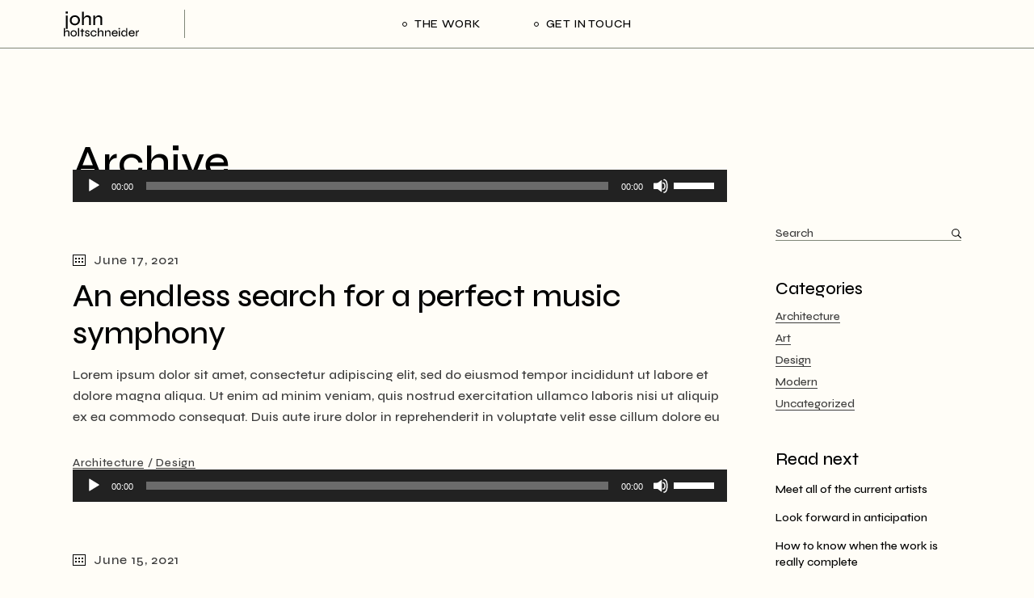

--- FILE ---
content_type: text/html; charset=UTF-8
request_url: https://www.jbholts.com/type/audio/
body_size: 13918
content:
<!DOCTYPE html>
<html lang="en-US">
<head>
	<meta charset="UTF-8">
	<meta name="viewport" content="width=device-width, initial-scale=1, user-scalable=yes">

	<title>Audio &#8211; John Holtschneider</title>
<meta name='robots' content='max-image-preview:large' />
<link rel='dns-prefetch' href='//fonts.googleapis.com' />
<link rel="alternate" type="application/rss+xml" title="John Holtschneider &raquo; Feed" href="https://www.jbholts.com/feed/" />
<link rel="alternate" type="application/rss+xml" title="John Holtschneider &raquo; Comments Feed" href="https://www.jbholts.com/comments/feed/" />
<link rel="alternate" type="application/rss+xml" title="John Holtschneider &raquo; Audio Format Feed" href="https://www.jbholts.com/type/audio/feed/" />
<style id='wp-img-auto-sizes-contain-inline-css' type='text/css'>
img:is([sizes=auto i],[sizes^="auto," i]){contain-intrinsic-size:3000px 1500px}
/*# sourceURL=wp-img-auto-sizes-contain-inline-css */
</style>
<link rel='stylesheet' id='animate-css' href='https://www.jbholts.com/wp-content/plugins/qi-blocks/assets/css/plugins/animate/animate.min.css?ver=4.1.1' type='text/css' media='all' />
<link rel='stylesheet' id='dripicons-css' href='https://www.jbholts.com/wp-content/plugins/laurits-core/inc/icons/dripicons/assets/css/dripicons.min.css?ver=6.9' type='text/css' media='all' />
<link rel='stylesheet' id='elegant-icons-css' href='https://www.jbholts.com/wp-content/plugins/laurits-core/inc/icons/elegant-icons/assets/css/elegant-icons.min.css?ver=6.9' type='text/css' media='all' />
<link rel='stylesheet' id='font-awesome-css' href='https://www.jbholts.com/wp-content/plugins/laurits-core/inc/icons/font-awesome/assets/css/all.min.css?ver=6.9' type='text/css' media='all' />
<link rel='stylesheet' id='ionicons-css' href='https://www.jbholts.com/wp-content/plugins/laurits-core/inc/icons/ionicons/assets/css/ionicons.min.css?ver=6.9' type='text/css' media='all' />
<link rel='stylesheet' id='linea-icons-css' href='https://www.jbholts.com/wp-content/plugins/laurits-core/inc/icons/linea-icons/assets/css/linea-icons.min.css?ver=6.9' type='text/css' media='all' />
<link rel='stylesheet' id='linear-icons-css' href='https://www.jbholts.com/wp-content/plugins/laurits-core/inc/icons/linear-icons/assets/css/linear-icons.min.css?ver=6.9' type='text/css' media='all' />
<link rel='stylesheet' id='material-icons-css' href='https://fonts.googleapis.com/icon?family=Material+Icons&#038;ver=6.9' type='text/css' media='all' />
<link rel='stylesheet' id='simple-line-icons-css' href='https://www.jbholts.com/wp-content/plugins/laurits-core/inc/icons/simple-line-icons/assets/css/simple-line-icons.min.css?ver=6.9' type='text/css' media='all' />
<style id='wp-emoji-styles-inline-css' type='text/css'>

	img.wp-smiley, img.emoji {
		display: inline !important;
		border: none !important;
		box-shadow: none !important;
		height: 1em !important;
		width: 1em !important;
		margin: 0 0.07em !important;
		vertical-align: -0.1em !important;
		background: none !important;
		padding: 0 !important;
	}
/*# sourceURL=wp-emoji-styles-inline-css */
</style>
<style id='classic-theme-styles-inline-css' type='text/css'>
/*! This file is auto-generated */
.wp-block-button__link{color:#fff;background-color:#32373c;border-radius:9999px;box-shadow:none;text-decoration:none;padding:calc(.667em + 2px) calc(1.333em + 2px);font-size:1.125em}.wp-block-file__button{background:#32373c;color:#fff;text-decoration:none}
/*# sourceURL=/wp-includes/css/classic-themes.min.css */
</style>
<link rel='stylesheet' id='qi-blocks-grid-css' href='https://www.jbholts.com/wp-content/plugins/qi-blocks/assets/dist/grid.css?ver=1.3.5' type='text/css' media='all' />
<link rel='stylesheet' id='qi-blocks-main-css' href='https://www.jbholts.com/wp-content/plugins/qi-blocks/assets/dist/main.css?ver=1.3.5' type='text/css' media='all' />
<link rel='stylesheet' id='qi-addons-for-elementor-grid-style-css' href='https://www.jbholts.com/wp-content/plugins/qi-addons-for-elementor/assets/css/grid.min.css?ver=1.8.9' type='text/css' media='all' />
<link rel='stylesheet' id='qi-addons-for-elementor-helper-parts-style-css' href='https://www.jbholts.com/wp-content/plugins/qi-addons-for-elementor/assets/css/helper-parts.min.css?ver=1.8.9' type='text/css' media='all' />
<link rel='stylesheet' id='qi-addons-for-elementor-style-css' href='https://www.jbholts.com/wp-content/plugins/qi-addons-for-elementor/assets/css/main.min.css?ver=1.8.9' type='text/css' media='all' />
<link rel='stylesheet' id='swiper-css' href='https://www.jbholts.com/wp-content/plugins/qi-addons-for-elementor/assets/plugins/swiper/8.4.5/swiper.min.css?ver=8.4.5' type='text/css' media='all' />
<link rel='stylesheet' id='laurits-main-css' href='https://www.jbholts.com/wp-content/themes/laurits/assets/css/main.min.css?ver=6.9' type='text/css' media='all' />
<link rel='stylesheet' id='laurits-core-style-css' href='https://www.jbholts.com/wp-content/plugins/laurits-core/assets/css/laurits-core.min.css?ver=6.9' type='text/css' media='all' />
<link rel='stylesheet' id='magnific-popup-css' href='https://www.jbholts.com/wp-content/themes/laurits/assets/plugins/magnific-popup/magnific-popup.css?ver=6.9' type='text/css' media='all' />
<link rel='stylesheet' id='laurits-google-fonts-css' href='https://fonts.googleapis.com/css?family=Syne%3A300%2C400%2C500%2C600%2C700&#038;subset=latin-ext&#038;display=swap&#038;ver=1.0.0' type='text/css' media='all' />
<link rel='stylesheet' id='laurits-style-css' href='https://www.jbholts.com/wp-content/themes/laurits/style.css?ver=6.9' type='text/css' media='all' />
<style id='laurits-style-inline-css' type='text/css'>
#qodef-page-footer-top-area { background-color: #fffdf7;}body { background-color: #fffdf7;}#qodef-page-inner { padding: 0px 0px 60px 0px;}@media only screen and (max-width: 1024px) { #qodef-page-inner { padding: 0px 0px 20px 0px;}}#qodef-page-header .qodef-header-logo-link { height: 35px;}#qodef-page-header .qodef-header-logo-link.qodef-source--svg-path svg { width: 85px;}#qodef-page-mobile-header .qodef-mobile-header-logo-link.qodef-source--svg-path svg { width: 85px;}.qodef-page-title { background-color: #fffdf7;}.qodef-header--standard #qodef-page-header { background-color: #fffdf7;}.qodef-header--standard #qodef-page-header-inner { border-bottom-color: #7f8678;border-bottom-width: 1px;}.qodef-mobile-header--standard #qodef-mobile-header-navigation .qodef-m-inner { background-color: #fffdf7;}.qodef-mobile-header--standard #qodef-page-mobile-header { background-color: #fffdf7;}
/*# sourceURL=laurits-style-inline-css */
</style>
<script type="text/javascript" src="https://www.jbholts.com/wp-includes/js/jquery/jquery.min.js?ver=3.7.1" id="jquery-core-js"></script>
<script type="text/javascript" src="https://www.jbholts.com/wp-includes/js/jquery/jquery-migrate.min.js?ver=3.4.1" id="jquery-migrate-js"></script>
<link rel="https://api.w.org/" href="https://www.jbholts.com/wp-json/" /><link rel="EditURI" type="application/rsd+xml" title="RSD" href="https://www.jbholts.com/xmlrpc.php?rsd" />
<meta name="generator" content="WordPress 6.9" />
<meta name="generator" content="Elementor 3.28.3; features: additional_custom_breakpoints, e_local_google_fonts; settings: css_print_method-external, google_font-enabled, font_display-auto">
			<style>
				.e-con.e-parent:nth-of-type(n+4):not(.e-lazyloaded):not(.e-no-lazyload),
				.e-con.e-parent:nth-of-type(n+4):not(.e-lazyloaded):not(.e-no-lazyload) * {
					background-image: none !important;
				}
				@media screen and (max-height: 1024px) {
					.e-con.e-parent:nth-of-type(n+3):not(.e-lazyloaded):not(.e-no-lazyload),
					.e-con.e-parent:nth-of-type(n+3):not(.e-lazyloaded):not(.e-no-lazyload) * {
						background-image: none !important;
					}
				}
				@media screen and (max-height: 640px) {
					.e-con.e-parent:nth-of-type(n+2):not(.e-lazyloaded):not(.e-no-lazyload),
					.e-con.e-parent:nth-of-type(n+2):not(.e-lazyloaded):not(.e-no-lazyload) * {
						background-image: none !important;
					}
				}
			</style>
			<meta name="generator" content="Powered by Slider Revolution 6.5.31 - responsive, Mobile-Friendly Slider Plugin for WordPress with comfortable drag and drop interface." />
<script>function setREVStartSize(e){
			//window.requestAnimationFrame(function() {
				window.RSIW = window.RSIW===undefined ? window.innerWidth : window.RSIW;
				window.RSIH = window.RSIH===undefined ? window.innerHeight : window.RSIH;
				try {
					var pw = document.getElementById(e.c).parentNode.offsetWidth,
						newh;
					pw = pw===0 || isNaN(pw) || (e.l=="fullwidth" || e.layout=="fullwidth") ? window.RSIW : pw;
					e.tabw = e.tabw===undefined ? 0 : parseInt(e.tabw);
					e.thumbw = e.thumbw===undefined ? 0 : parseInt(e.thumbw);
					e.tabh = e.tabh===undefined ? 0 : parseInt(e.tabh);
					e.thumbh = e.thumbh===undefined ? 0 : parseInt(e.thumbh);
					e.tabhide = e.tabhide===undefined ? 0 : parseInt(e.tabhide);
					e.thumbhide = e.thumbhide===undefined ? 0 : parseInt(e.thumbhide);
					e.mh = e.mh===undefined || e.mh=="" || e.mh==="auto" ? 0 : parseInt(e.mh,0);
					if(e.layout==="fullscreen" || e.l==="fullscreen")
						newh = Math.max(e.mh,window.RSIH);
					else{
						e.gw = Array.isArray(e.gw) ? e.gw : [e.gw];
						for (var i in e.rl) if (e.gw[i]===undefined || e.gw[i]===0) e.gw[i] = e.gw[i-1];
						e.gh = e.el===undefined || e.el==="" || (Array.isArray(e.el) && e.el.length==0)? e.gh : e.el;
						e.gh = Array.isArray(e.gh) ? e.gh : [e.gh];
						for (var i in e.rl) if (e.gh[i]===undefined || e.gh[i]===0) e.gh[i] = e.gh[i-1];
											
						var nl = new Array(e.rl.length),
							ix = 0,
							sl;
						e.tabw = e.tabhide>=pw ? 0 : e.tabw;
						e.thumbw = e.thumbhide>=pw ? 0 : e.thumbw;
						e.tabh = e.tabhide>=pw ? 0 : e.tabh;
						e.thumbh = e.thumbhide>=pw ? 0 : e.thumbh;
						for (var i in e.rl) nl[i] = e.rl[i]<window.RSIW ? 0 : e.rl[i];
						sl = nl[0];
						for (var i in nl) if (sl>nl[i] && nl[i]>0) { sl = nl[i]; ix=i;}
						var m = pw>(e.gw[ix]+e.tabw+e.thumbw) ? 1 : (pw-(e.tabw+e.thumbw)) / (e.gw[ix]);
						newh =  (e.gh[ix] * m) + (e.tabh + e.thumbh);
					}
					var el = document.getElementById(e.c);
					if (el!==null && el) el.style.height = newh+"px";
					el = document.getElementById(e.c+"_wrapper");
					if (el!==null && el) {
						el.style.height = newh+"px";
						el.style.display = "block";
					}
				} catch(e){
					console.log("Failure at Presize of Slider:" + e)
				}
			//});
		  };</script>
<style id='global-styles-inline-css' type='text/css'>
:root{--wp--preset--aspect-ratio--square: 1;--wp--preset--aspect-ratio--4-3: 4/3;--wp--preset--aspect-ratio--3-4: 3/4;--wp--preset--aspect-ratio--3-2: 3/2;--wp--preset--aspect-ratio--2-3: 2/3;--wp--preset--aspect-ratio--16-9: 16/9;--wp--preset--aspect-ratio--9-16: 9/16;--wp--preset--color--black: #000000;--wp--preset--color--cyan-bluish-gray: #abb8c3;--wp--preset--color--white: #ffffff;--wp--preset--color--pale-pink: #f78da7;--wp--preset--color--vivid-red: #cf2e2e;--wp--preset--color--luminous-vivid-orange: #ff6900;--wp--preset--color--luminous-vivid-amber: #fcb900;--wp--preset--color--light-green-cyan: #7bdcb5;--wp--preset--color--vivid-green-cyan: #00d084;--wp--preset--color--pale-cyan-blue: #8ed1fc;--wp--preset--color--vivid-cyan-blue: #0693e3;--wp--preset--color--vivid-purple: #9b51e0;--wp--preset--gradient--vivid-cyan-blue-to-vivid-purple: linear-gradient(135deg,rgb(6,147,227) 0%,rgb(155,81,224) 100%);--wp--preset--gradient--light-green-cyan-to-vivid-green-cyan: linear-gradient(135deg,rgb(122,220,180) 0%,rgb(0,208,130) 100%);--wp--preset--gradient--luminous-vivid-amber-to-luminous-vivid-orange: linear-gradient(135deg,rgb(252,185,0) 0%,rgb(255,105,0) 100%);--wp--preset--gradient--luminous-vivid-orange-to-vivid-red: linear-gradient(135deg,rgb(255,105,0) 0%,rgb(207,46,46) 100%);--wp--preset--gradient--very-light-gray-to-cyan-bluish-gray: linear-gradient(135deg,rgb(238,238,238) 0%,rgb(169,184,195) 100%);--wp--preset--gradient--cool-to-warm-spectrum: linear-gradient(135deg,rgb(74,234,220) 0%,rgb(151,120,209) 20%,rgb(207,42,186) 40%,rgb(238,44,130) 60%,rgb(251,105,98) 80%,rgb(254,248,76) 100%);--wp--preset--gradient--blush-light-purple: linear-gradient(135deg,rgb(255,206,236) 0%,rgb(152,150,240) 100%);--wp--preset--gradient--blush-bordeaux: linear-gradient(135deg,rgb(254,205,165) 0%,rgb(254,45,45) 50%,rgb(107,0,62) 100%);--wp--preset--gradient--luminous-dusk: linear-gradient(135deg,rgb(255,203,112) 0%,rgb(199,81,192) 50%,rgb(65,88,208) 100%);--wp--preset--gradient--pale-ocean: linear-gradient(135deg,rgb(255,245,203) 0%,rgb(182,227,212) 50%,rgb(51,167,181) 100%);--wp--preset--gradient--electric-grass: linear-gradient(135deg,rgb(202,248,128) 0%,rgb(113,206,126) 100%);--wp--preset--gradient--midnight: linear-gradient(135deg,rgb(2,3,129) 0%,rgb(40,116,252) 100%);--wp--preset--font-size--small: 13px;--wp--preset--font-size--medium: 20px;--wp--preset--font-size--large: 36px;--wp--preset--font-size--x-large: 42px;--wp--preset--spacing--20: 0.44rem;--wp--preset--spacing--30: 0.67rem;--wp--preset--spacing--40: 1rem;--wp--preset--spacing--50: 1.5rem;--wp--preset--spacing--60: 2.25rem;--wp--preset--spacing--70: 3.38rem;--wp--preset--spacing--80: 5.06rem;--wp--preset--shadow--natural: 6px 6px 9px rgba(0, 0, 0, 0.2);--wp--preset--shadow--deep: 12px 12px 50px rgba(0, 0, 0, 0.4);--wp--preset--shadow--sharp: 6px 6px 0px rgba(0, 0, 0, 0.2);--wp--preset--shadow--outlined: 6px 6px 0px -3px rgb(255, 255, 255), 6px 6px rgb(0, 0, 0);--wp--preset--shadow--crisp: 6px 6px 0px rgb(0, 0, 0);}:where(.is-layout-flex){gap: 0.5em;}:where(.is-layout-grid){gap: 0.5em;}body .is-layout-flex{display: flex;}.is-layout-flex{flex-wrap: wrap;align-items: center;}.is-layout-flex > :is(*, div){margin: 0;}body .is-layout-grid{display: grid;}.is-layout-grid > :is(*, div){margin: 0;}:where(.wp-block-columns.is-layout-flex){gap: 2em;}:where(.wp-block-columns.is-layout-grid){gap: 2em;}:where(.wp-block-post-template.is-layout-flex){gap: 1.25em;}:where(.wp-block-post-template.is-layout-grid){gap: 1.25em;}.has-black-color{color: var(--wp--preset--color--black) !important;}.has-cyan-bluish-gray-color{color: var(--wp--preset--color--cyan-bluish-gray) !important;}.has-white-color{color: var(--wp--preset--color--white) !important;}.has-pale-pink-color{color: var(--wp--preset--color--pale-pink) !important;}.has-vivid-red-color{color: var(--wp--preset--color--vivid-red) !important;}.has-luminous-vivid-orange-color{color: var(--wp--preset--color--luminous-vivid-orange) !important;}.has-luminous-vivid-amber-color{color: var(--wp--preset--color--luminous-vivid-amber) !important;}.has-light-green-cyan-color{color: var(--wp--preset--color--light-green-cyan) !important;}.has-vivid-green-cyan-color{color: var(--wp--preset--color--vivid-green-cyan) !important;}.has-pale-cyan-blue-color{color: var(--wp--preset--color--pale-cyan-blue) !important;}.has-vivid-cyan-blue-color{color: var(--wp--preset--color--vivid-cyan-blue) !important;}.has-vivid-purple-color{color: var(--wp--preset--color--vivid-purple) !important;}.has-black-background-color{background-color: var(--wp--preset--color--black) !important;}.has-cyan-bluish-gray-background-color{background-color: var(--wp--preset--color--cyan-bluish-gray) !important;}.has-white-background-color{background-color: var(--wp--preset--color--white) !important;}.has-pale-pink-background-color{background-color: var(--wp--preset--color--pale-pink) !important;}.has-vivid-red-background-color{background-color: var(--wp--preset--color--vivid-red) !important;}.has-luminous-vivid-orange-background-color{background-color: var(--wp--preset--color--luminous-vivid-orange) !important;}.has-luminous-vivid-amber-background-color{background-color: var(--wp--preset--color--luminous-vivid-amber) !important;}.has-light-green-cyan-background-color{background-color: var(--wp--preset--color--light-green-cyan) !important;}.has-vivid-green-cyan-background-color{background-color: var(--wp--preset--color--vivid-green-cyan) !important;}.has-pale-cyan-blue-background-color{background-color: var(--wp--preset--color--pale-cyan-blue) !important;}.has-vivid-cyan-blue-background-color{background-color: var(--wp--preset--color--vivid-cyan-blue) !important;}.has-vivid-purple-background-color{background-color: var(--wp--preset--color--vivid-purple) !important;}.has-black-border-color{border-color: var(--wp--preset--color--black) !important;}.has-cyan-bluish-gray-border-color{border-color: var(--wp--preset--color--cyan-bluish-gray) !important;}.has-white-border-color{border-color: var(--wp--preset--color--white) !important;}.has-pale-pink-border-color{border-color: var(--wp--preset--color--pale-pink) !important;}.has-vivid-red-border-color{border-color: var(--wp--preset--color--vivid-red) !important;}.has-luminous-vivid-orange-border-color{border-color: var(--wp--preset--color--luminous-vivid-orange) !important;}.has-luminous-vivid-amber-border-color{border-color: var(--wp--preset--color--luminous-vivid-amber) !important;}.has-light-green-cyan-border-color{border-color: var(--wp--preset--color--light-green-cyan) !important;}.has-vivid-green-cyan-border-color{border-color: var(--wp--preset--color--vivid-green-cyan) !important;}.has-pale-cyan-blue-border-color{border-color: var(--wp--preset--color--pale-cyan-blue) !important;}.has-vivid-cyan-blue-border-color{border-color: var(--wp--preset--color--vivid-cyan-blue) !important;}.has-vivid-purple-border-color{border-color: var(--wp--preset--color--vivid-purple) !important;}.has-vivid-cyan-blue-to-vivid-purple-gradient-background{background: var(--wp--preset--gradient--vivid-cyan-blue-to-vivid-purple) !important;}.has-light-green-cyan-to-vivid-green-cyan-gradient-background{background: var(--wp--preset--gradient--light-green-cyan-to-vivid-green-cyan) !important;}.has-luminous-vivid-amber-to-luminous-vivid-orange-gradient-background{background: var(--wp--preset--gradient--luminous-vivid-amber-to-luminous-vivid-orange) !important;}.has-luminous-vivid-orange-to-vivid-red-gradient-background{background: var(--wp--preset--gradient--luminous-vivid-orange-to-vivid-red) !important;}.has-very-light-gray-to-cyan-bluish-gray-gradient-background{background: var(--wp--preset--gradient--very-light-gray-to-cyan-bluish-gray) !important;}.has-cool-to-warm-spectrum-gradient-background{background: var(--wp--preset--gradient--cool-to-warm-spectrum) !important;}.has-blush-light-purple-gradient-background{background: var(--wp--preset--gradient--blush-light-purple) !important;}.has-blush-bordeaux-gradient-background{background: var(--wp--preset--gradient--blush-bordeaux) !important;}.has-luminous-dusk-gradient-background{background: var(--wp--preset--gradient--luminous-dusk) !important;}.has-pale-ocean-gradient-background{background: var(--wp--preset--gradient--pale-ocean) !important;}.has-electric-grass-gradient-background{background: var(--wp--preset--gradient--electric-grass) !important;}.has-midnight-gradient-background{background: var(--wp--preset--gradient--midnight) !important;}.has-small-font-size{font-size: var(--wp--preset--font-size--small) !important;}.has-medium-font-size{font-size: var(--wp--preset--font-size--medium) !important;}.has-large-font-size{font-size: var(--wp--preset--font-size--large) !important;}.has-x-large-font-size{font-size: var(--wp--preset--font-size--x-large) !important;}
/*# sourceURL=global-styles-inline-css */
</style>
<link rel='stylesheet' id='mediaelement-css' href='https://www.jbholts.com/wp-includes/js/mediaelement/mediaelementplayer-legacy.min.css?ver=4.2.17' type='text/css' media='all' />
<link rel='stylesheet' id='wp-mediaelement-css' href='https://www.jbholts.com/wp-includes/js/mediaelement/wp-mediaelement.min.css?ver=6.9' type='text/css' media='all' />
<link rel='stylesheet' id='rs-plugin-settings-css' href='https://www.jbholts.com/wp-content/plugins/revslider/public/assets/css/rs6.css?ver=6.5.31' type='text/css' media='all' />
<style id='rs-plugin-settings-inline-css' type='text/css'>
#rs-demo-id {}
/*# sourceURL=rs-plugin-settings-inline-css */
</style>
</head>
<body class="archive tax-post_format term-post-format-audio term-39 wp-theme-laurits qi-blocks-1.3.5 qodef-gutenberg--no-touch qode-framework-1.1.9 qodef-qi--no-touch qi-addons-for-elementor-1.8.9  qodef-fullscreen-menu--hide-logo qodef-header--standard qodef-header-appearance--none qodef-mobile-header--standard qodef-drop-down-second--default laurits-core-1.1 laurits-1.5 qodef-content-grid-1300 qodef-header-standard--center qodef-search--fullscreen elementor-default elementor-kit-6" itemscope itemtype="https://schema.org/WebPage">
	<a class="skip-link screen-reader-text" href="#qodef-page-content">Skip to the content</a>	<div id="qodef-page-wrapper" class="">
		<header id="qodef-page-header"  role="banner">
		<div id="qodef-page-header-inner" class="">
		<div class="qodef-header-wrapper">
	<div class="qodef-header-logo">
		<a itemprop="url" class="qodef-header-logo-link qodef-height--set qodef-source--image qodef-logo-border" href="https://www.jbholts.com/" rel="home">
	<img width="150" height="35" src="https://www.jbholts.com/wp-content/uploads/2022/05/gourmetSlide_v5.png" class="qodef-header-logo-image qodef--main" alt="logo main" itemprop="image" /><img width="150" height="35" src="https://www.jbholts.com/wp-content/uploads/2022/05/gourmetSlide_v5.png" class="qodef-header-logo-image qodef--dark" alt="logo dark" itemprop="image" /><img width="150" height="35" src="https://www.jbholts.com/wp-content/uploads/2022/05/gourmetSlide_v5.png" class="qodef-header-logo-image qodef--light" alt="logo light" itemprop="image" /></a>

	</div>
		<nav class="qodef-header-navigation" role="navigation" aria-label="Top Menu">
		<ul id="menu-main-menu-1" class="menu"><li class="menu-item menu-item-type-post_type menu-item-object-page menu-item-12996"><a href="https://www.jbholts.com/portfolio/four-columns/"><span class="qodef-menu-item-text">The Work</span></a></li>
<li class="menu-item menu-item-type-post_type menu-item-object-page menu-item-12948"><a href="https://www.jbholts.com/get-in-touch/"><span class="qodef-menu-item-text">Get In Touch</span></a></li>
</ul>	</nav>
</div>
	</div>
	</header>
<header id="qodef-page-mobile-header" role="banner">
		<div id="qodef-page-mobile-header-inner" class="">
		<a itemprop="url" class="qodef-mobile-header-logo-link qodef-height--not-set qodef-source--svg-path" href="https://www.jbholts.com/" rel="home">
	<svg xmlns="http://www.w3.org/2000/svg" xmlns:xlink="http://www.w3.org/1999/xlink" x="0px" y="0px"
	 width="83px" height="17px" viewBox="0 0 83 17" style="enable-background:new 0 0 83 17;" xml:space="preserve">
<g>
	<path d="M2.2,1.8v13H11v2H0v-15H2.2z"/>
	<path d="M17.9,17c-1,0-1.9-0.3-2.7-0.8c-0.8-0.5-1.5-1.2-1.9-2.1c-0.5-0.9-0.7-1.9-0.7-3.1c0-1.2,0.2-2.2,0.7-3.1
		c0.5-0.9,1.1-1.6,2-2.1C16.1,5.3,17,5,18.1,5c1.1,0,2,0.3,2.7,0.8c0.6,0.5,1.1,1.3,1.4,2.2c0.3,0.9,0.4,1.9,0.4,3
		c0,0.6-0.1,1.3-0.2,2c-0.2,0.7-0.4,1.3-0.7,2c-0.3,0.6-0.8,1.1-1.4,1.5C19.5,16.8,18.8,17,17.9,17z M18.5,15c0.8,0,1.5-0.2,2.1-0.5
		c0.6-0.4,1-0.8,1.3-1.5c0.3-0.6,0.4-1.3,0.4-2.1c0-0.8-0.1-1.5-0.4-2.1c-0.3-0.6-0.7-1.1-1.3-1.4c-0.6-0.3-1.2-0.5-2.1-0.5
		c-1.2,0-2.1,0.4-2.8,1.1c-0.7,0.8-1,1.7-1,2.9c0,0.8,0.2,1.5,0.5,2.1c0.3,0.6,0.8,1.1,1.3,1.4C17.1,14.9,17.8,15,18.5,15z
		 M22.3,5.2h2.2v11.5h-2c-0.1-0.6-0.1-1.1-0.1-1.5c0-0.4,0-0.8,0-1.1V5.2z"/>
	<path d="M36.1,11.3l0,0.7c0,0.2-0.1,0.5-0.2,0.9c-0.1,0.4-0.2,0.8-0.4,1.3c-0.2,0.5-0.5,0.9-0.8,1.3c-0.3,0.4-0.7,0.8-1.2,1.1
		c-0.5,0.3-1.1,0.4-1.9,0.4c-0.5,0-1-0.1-1.5-0.2c-0.5-0.1-1-0.4-1.4-0.7c-0.4-0.3-0.8-0.8-1-1.3c-0.3-0.6-0.4-1.3-0.4-2.1V5.2h2.2
		v6.9c0,0.7,0.1,1.3,0.3,1.7c0.2,0.4,0.5,0.7,1,0.9c0.4,0.2,0.9,0.3,1.4,0.3c0.8,0,1.5-0.2,2-0.6c0.5-0.4,1-0.9,1.3-1.4
		C35.9,12.4,36.1,11.9,36.1,11.3z M38.2,16.7H36V5.2h2.2V16.7z"/>
	<path d="M41.1,5.2h2.2v11.5h-2.2V5.2z M47.2,7.2c-0.8,0-1.5,0.2-2,0.6s-1,0.8-1.3,1.3c-0.3,0.5-0.5,1-0.7,1.6l0-1.3
		c0-0.2,0.1-0.4,0.1-0.7c0.1-0.3,0.2-0.7,0.4-1.1c0.2-0.4,0.4-0.8,0.7-1.2c0.3-0.4,0.7-0.7,1.1-0.9C46,5.1,46.6,5,47.2,5V7.2z"/>
	<path d="M51.9,0.5v2.4h-2.8V0.5H51.9z M49.4,5.2h2.2v11.5h-2.2V5.2z"/>
	<path d="M53.9,5.2h7.4v1.9h-7.4V5.2z M56.5,2.2h2.2v14.5h-2.2V2.2z"/>
	<path d="M62.9,13h2c0.1,0.6,0.4,1.1,0.8,1.5c0.5,0.4,1.1,0.6,2,0.6c0.5,0,1-0.1,1.3-0.2c0.3-0.1,0.5-0.3,0.7-0.5
		c0.1-0.2,0.2-0.5,0.2-0.8c0-0.3-0.1-0.6-0.3-0.8c-0.2-0.2-0.4-0.4-0.8-0.5c-0.3-0.1-0.7-0.2-1.2-0.4c-0.5-0.1-1-0.3-1.5-0.5
		c-0.5-0.2-1-0.4-1.4-0.7c-0.4-0.3-0.8-0.6-1-1c-0.3-0.4-0.4-0.9-0.4-1.4c0-0.5,0.1-0.9,0.3-1.4c0.2-0.4,0.5-0.8,0.9-1.1
		c0.4-0.3,0.8-0.5,1.4-0.7C66.5,5.1,67,5,67.7,5c0.9,0,1.6,0.2,2.2,0.5c0.6,0.3,1.1,0.8,1.4,1.3s0.5,1.2,0.5,2h-1.9
		c-0.1-0.7-0.3-1.1-0.7-1.4c-0.3-0.3-0.8-0.4-1.5-0.4c-0.7,0-1.2,0.1-1.5,0.4c-0.4,0.3-0.5,0.6-0.5,1.1c0,0.3,0.1,0.6,0.4,0.8
		s0.6,0.4,1,0.5c0.4,0.2,0.9,0.3,1.4,0.5c0.5,0.2,1,0.3,1.4,0.5c0.5,0.2,0.9,0.4,1.2,0.6c0.4,0.2,0.6,0.6,0.8,0.9
		c0.2,0.4,0.3,0.8,0.3,1.4c0,0.7-0.2,1.3-0.5,1.8c-0.3,0.5-0.8,0.9-1.5,1.2c-0.6,0.3-1.4,0.4-2.3,0.4c-0.8,0-1.5-0.1-2.1-0.3
		c-0.6-0.2-1.1-0.5-1.5-0.8c-0.4-0.3-0.7-0.7-0.9-1c-0.2-0.4-0.4-0.7-0.4-1C62.9,13.5,62.9,13.2,62.9,13z"/>
</g>
<g>
	<path d="M78.5,7.9c-0.9,0-1.6-0.2-2.3-0.5C75.5,7,75,6.5,74.6,5.9S74,4.7,74,3.9c0-0.8,0.2-1.4,0.6-2c0.4-0.6,0.9-1.1,1.6-1.4
		C76.9,0.2,77.6,0,78.5,0s1.6,0.2,2.3,0.5c0.7,0.3,1.2,0.8,1.6,1.4c0.4,0.6,0.6,1.3,0.6,2c0,0.8-0.2,1.4-0.6,2
		C82,6.5,81.5,7,80.8,7.3C80.2,7.7,79.4,7.9,78.5,7.9z M78.5,6.9c0.5,0,1-0.1,1.4-0.2C80.3,6.5,80.7,6.3,81,6
		c0.3-0.3,0.5-0.6,0.7-0.9C81.9,4.7,82,4.3,82,3.9c0-0.4-0.1-0.8-0.2-1.2c-0.2-0.4-0.4-0.7-0.7-0.9c-0.3-0.3-0.7-0.5-1.1-0.6
		C79.5,1.1,79,1,78.5,1c-0.5,0-1,0.1-1.4,0.2c-0.4,0.1-0.8,0.3-1.1,0.6c-0.3,0.3-0.5,0.6-0.7,0.9c-0.2,0.4-0.2,0.7-0.2,1.2
		c0,0.4,0.1,0.8,0.2,1.2C75.5,5.5,75.7,5.8,76,6c0.3,0.3,0.7,0.5,1.1,0.6C77.5,6.8,78,6.9,78.5,6.9z M77,5.7V2h1.9
		c0.5,0,0.9,0.1,1.2,0.3c0.2,0.2,0.4,0.5,0.4,0.8c0,0.3-0.1,0.5-0.2,0.7c-0.1,0.2-0.3,0.3-0.6,0.3c0.2,0,0.4,0.1,0.5,0.1
		c0.1,0.1,0.2,0.2,0.2,0.3c0,0.1,0.1,0.2,0.1,0.4v0.7h-1V5c0-0.1,0-0.2,0-0.2c0-0.1-0.1-0.1-0.2-0.1c-0.1,0-0.2,0-0.4,0h-0.8v1.1H77
		z M77.9,3.7h1c0.2,0,0.3,0,0.4-0.1c0.1-0.1,0.1-0.2,0.1-0.3c0-0.1,0-0.2-0.1-0.3c-0.1-0.1-0.2-0.1-0.4-0.1h-1V3.7z"/>
</g>
</svg></a>
<a href="javascript:void(0)"  class="qodef-opener-icon qodef-m qodef-source--svg-path qodef-mobile-header-opener"  >
	<span class="qodef-m-icon qodef--open">
		<svg class="qodef-custom-svg-open"  xmlns="http://www.w3.org/2000/svg" xmlns:xlink="http://www.w3.org/1999/xlink" x="0px" y="0px"
	 width="41.19px" height="11px" viewBox="0 0 41.19 11" enable-background="new 0 0 41.19 11" xml:space="preserve">
<line fill="none"  stroke-width="0.9977" x1="0.095" y1="0.5" x2="41.095" y2="0.5"/>
<line fill="none"  stroke-width="0.9977" x1="0.095" y1="10.5" x2="41.095" y2="10.5"/>
</svg>	</span>
			<span class="qodef-m-icon qodef--close">
			<svg class="qodef-custom-svg-close" xmlns="http://www.w3.org/2000/svg" xmlns:xlink="http://www.w3.org/1999/xlink" x="0px" y="0px"
	 width="41.3px" height="13px" viewBox="0 0 41.3 13" style="enable-background:new 0 0 41.3 13;" xml:space="preserve">
<g>
	<line class="st0" x1="41.1" y1="12.5" x2="0.1" y2="0.5"/>
	<line class="st0" x1="0.1" y1="12.5" x2="41.1" y2="0.5"/>
</g>
</svg>		</span>
		</a>
	<nav class="qodef-mobile-header-navigation" role="navigation" aria-label="Mobile Menu">
		<ul id="menu-main-menu-3" class="qodef-content-grid"><li class="menu-item menu-item-type-post_type menu-item-object-page menu-item-12996"><a href="https://www.jbholts.com/portfolio/four-columns/"><span class="qodef-menu-item-text">The Work</span></a></li>
<li class="menu-item menu-item-type-post_type menu-item-object-page menu-item-12948"><a href="https://www.jbholts.com/get-in-touch/"><span class="qodef-menu-item-text">Get In Touch</span></a></li>
</ul>	</nav>
	</div>
	</header>
		<div id="qodef-page-outer">
			<div class="qodef-page-title qodef-m qodef-title--standard qodef-alignment--left qodef-vertical-alignment--header-bottom">
		<div class="qodef-m-inner">
		<div class="qodef-m-content qodef-content-grid ">
	<h1 class="qodef-m-title entry-title">
		Archive	</h1>
	</div>
	</div>
	</div>
			<div id="qodef-page-inner" class="qodef-content-grid">
<main id="qodef-page-content" class="qodef-grid qodef-layout--template qodef-gutter--huge" role="main">
	<div class="qodef-grid-inner clear">
		<div class="qodef-grid-item qodef-page-content-section qodef-col--9">
		<div class="qodef-blog qodef-m qodef--list">
		<article class="qodef-blog-item qodef-e post-5314 post type-post status-publish format-audio hentry category-architecture category-design tag-bold tag-modern post_format-post-format-audio">
	<div class="qodef-e-inner">
		<div class="qodef-e-media">
			<div class="qodef-e-media-audio">
			<audio class="wp-audio-shortcode" id="audio-5314-1" preload="none" style="width: 100%;" controls="controls"><source type="audio/mpeg" src="https://laurits.qodeinteractive.com/wp-content/uploads/2021/06/b-audio-everytings-nice.mp3?_=1" /><a href="https://laurits.qodeinteractive.com/wp-content/uploads/2021/06/b-audio-everytings-nice.mp3">https://laurits.qodeinteractive.com/wp-content/uploads/2021/06/b-audio-everytings-nice.mp3</a></audio>		</div>
	</div>
		<div class="qodef-e-content">
			<div class="qodef-e-top-holder">
				<div class="qodef-e-info">
					<a itemprop="dateCreated" href="https://www.jbholts.com/2021/06/" class="qodef-e-info-date published updated">
	<svg xmlns="http://www.w3.org/2000/svg" xmlns:xlink="http://www.w3.org/1999/xlink" width="16" height="14" viewBox="0 0 16 14">
		<g>
			<rect width="16" height="14"/>
			<rect x="0.5" y="0.5" width="15" height="13"/>
		</g>
		<rect width="2" height="2" transform="translate(3 4)"/>
		<rect width="2" height="2" transform="translate(3 8)"/>
		<rect width="2" height="2" transform="translate(7 4)"/>
		<rect width="2" height="2" transform="translate(7 8)"/>
		<rect width="2" height="2" transform="translate(11 4)"/>
		<rect width="2" height="2" transform="translate(11 8)"/>
	</svg>
	June 17, 2021</a>
<div class="qodef-info-separator-end"></div>
				</div>
			</div>
			<div class="qodef-e-text">
				<h2 itemprop="name" class="qodef-e-title entry-title">
			<a itemprop="url" class="qodef-e-title-link" href="https://www.jbholts.com/2021/06/17/an-endless-search-for-a-perfect-music-symphony/">
			An endless search for a perfect music symphony			</a>
	</h2>
		<p itemprop="description" class="qodef-e-excerpt">Lorem ipsum dolor sit amet, consectetur adipiscing elit, sed do eiusmod tempor incididunt ut labore et dolore magna aliqua. Ut enim ad minim veniam, quis nostrud exercitation ullamco laboris nisi ut aliquip ex ea commodo consequat. Duis aute irure dolor in reprehenderit in voluptate velit esse cillum dolore eu </p>
				</div>
			<div class="qodef-e-bottom-holder">
				<div class="qodef-e-left qodef-e-info">
					<a href="https://www.jbholts.com/category/architecture/" rel="tag">Architecture</a><a href="https://www.jbholts.com/category/design/" rel="tag">Design</a>				</div>
				<div class="qodef-e-right qodef-e-info">
									</div>
			</div>
		</div>
	</div>
</article>
<article class="qodef-blog-item qodef-e post-6559 post type-post status-publish format-audio hentry category-design category-modern tag-lifestyle tag-modern post_format-post-format-audio">
	<div class="qodef-e-inner">
		<div class="qodef-e-media">
			<div class="qodef-e-media-audio">
			<audio class="wp-audio-shortcode" id="audio-6559-2" preload="none" style="width: 100%;" controls="controls"><source type="audio/mpeg" src="https://laurits.qodeinteractive.com/wp-content/uploads/2021/06/b-audio-everytings-nice.mp3?_=2" /><a href="https://laurits.qodeinteractive.com/wp-content/uploads/2021/06/b-audio-everytings-nice.mp3">https://laurits.qodeinteractive.com/wp-content/uploads/2021/06/b-audio-everytings-nice.mp3</a></audio>		</div>
	</div>
		<div class="qodef-e-content">
			<div class="qodef-e-top-holder">
				<div class="qodef-e-info">
					<a itemprop="dateCreated" href="https://www.jbholts.com/2021/06/" class="qodef-e-info-date published updated">
	<svg xmlns="http://www.w3.org/2000/svg" xmlns:xlink="http://www.w3.org/1999/xlink" width="16" height="14" viewBox="0 0 16 14">
		<g>
			<rect width="16" height="14"/>
			<rect x="0.5" y="0.5" width="15" height="13"/>
		</g>
		<rect width="2" height="2" transform="translate(3 4)"/>
		<rect width="2" height="2" transform="translate(3 8)"/>
		<rect width="2" height="2" transform="translate(7 4)"/>
		<rect width="2" height="2" transform="translate(7 8)"/>
		<rect width="2" height="2" transform="translate(11 4)"/>
		<rect width="2" height="2" transform="translate(11 8)"/>
	</svg>
	June 15, 2021</a>
<div class="qodef-info-separator-end"></div>
				</div>
			</div>
			<div class="qodef-e-text">
				<h2 itemprop="name" class="qodef-e-title entry-title">
			<a itemprop="url" class="qodef-e-title-link" href="https://www.jbholts.com/2021/06/15/look-forward-in-anticipation/">
			Look forward in anticipation			</a>
	</h2>
		<p itemprop="description" class="qodef-e-excerpt">Lorem ipsum dolor sit amet, consectetur adipiscing elit, sed do eiusmod tempor incididunt ut labore et dolore magna aliqua. Ut enim ad minim veniam, quis nostrud exercitation ullamco laboris nisi ut aliquip ex ea commodo consequat. Duis aute irure dolor in reprehenderit in voluptate velit esse cillum dolore eu </p>
				</div>
			<div class="qodef-e-bottom-holder">
				<div class="qodef-e-left qodef-e-info">
					<a href="https://www.jbholts.com/category/design/" rel="tag">Design</a><a href="https://www.jbholts.com/category/modern/" rel="tag">Modern</a>				</div>
				<div class="qodef-e-right qodef-e-info">
									</div>
			</div>
		</div>
	</div>
</article>
	</div>
</div>
	<div class="qodef-grid-item qodef-page-sidebar-section qodef-col--3">
			<aside id="qodef-page-sidebar" role="complementary">
		<div class="widget widget_laurits_core_separator" data-area="blog-sidebar"><div class="qodef-shortcode qodef-m qodef-hide-on-archive-pages qodef-hide-on-blog-single-pages qodef-separator clear ">	<div class="qodef-m-line" style="border-color: #fffdf7;margin-top: 135px"></div></div></div><div class="widget widget_search" data-area="blog-sidebar"><form role="search" method="get" class="qodef-search-form" action="https://www.jbholts.com/">
	<label for="qodef-search-form-69722606902df" class="screen-reader-text">Search for:</label>
	<div class="qodef-search-form-inner clear">
		<input type="search" id="qodef-search-form-69722606902df" class="qodef-search-form-field" value="" name="s" placeholder="Search" />
		<button type="submit" class="qodef-search-form-button"><svg  xmlns="http://www.w3.org/2000/svg" xmlns:xlink="http://www.w3.org/1999/xlink" x="0px" y="0px" width="13px" height="13px" viewBox="-1 -1 12 12" enable-background="new 0 0 11 11" xml:space="preserve"><g transform="translate(-1550 -19)"><g transform="translate(1550 19)"><circle fill="none" stroke="#000000" cx="4.479" cy="4.479" r="3.979"></circle></g><line fill="none" stroke="#000000" x1="1557" y1="26" x2="1561" y2="30"></line></g></svg></button>
	</div>
</form></div><div class="widget widget_laurits_core_separator" data-area="blog-sidebar"><div class="qodef-shortcode qodef-m  qodef-separator clear ">	<div class="qodef-m-line" style="border-color: #fffdf7;margin-top: -6px"></div></div></div><div class="widget widget_categories" data-area="blog-sidebar"><h4 class="qodef-widget-title">Categories</h4>
			<ul>
					<li class="cat-item cat-item-2"><a href="https://www.jbholts.com/category/architecture/">Architecture</a>
</li>
	<li class="cat-item cat-item-3"><a href="https://www.jbholts.com/category/art/">Art</a>
</li>
	<li class="cat-item cat-item-4"><a href="https://www.jbholts.com/category/design/">Design</a>
</li>
	<li class="cat-item cat-item-7"><a href="https://www.jbholts.com/category/modern/">Modern</a>
</li>
	<li class="cat-item cat-item-1"><a href="https://www.jbholts.com/category/uncategorized/">Uncategorized</a>
</li>
			</ul>

			</div><div class="widget widget_laurits_core_separator" data-area="blog-sidebar"><div class="qodef-shortcode qodef-m  qodef-separator clear ">	<div class="qodef-m-line" style="border-color: #fffdf7;margin-top: -2px"></div></div></div><div class="widget widget_laurits_core_blog_list" data-area="blog-sidebar"><h4 class="qodef-widget-title">Read next</h4><div class="qodef-shortcode qodef-m  qodef-blog qodef-item-layout--simple qodef-item-border--no qodef-side-border--on  qodef-hover-animation--no qodef-appear-animation--no qodef-grid qodef-layout--columns  qodef-gutter--small qodef-col-num--1 qodef-item-layout--simple qodef--no-bottom-space qodef-pagination--off qodef-responsive--predefined" data-options="{&quot;plugin&quot;:&quot;laurits_core&quot;,&quot;module&quot;:&quot;blog\/shortcodes&quot;,&quot;shortcode&quot;:&quot;blog-list&quot;,&quot;post_type&quot;:&quot;post&quot;,&quot;next_page&quot;:&quot;2&quot;,&quot;max_pages_num&quot;:5,&quot;behavior&quot;:&quot;columns&quot;,&quot;images_proportion&quot;:&quot;full&quot;,&quot;columns&quot;:&quot;1&quot;,&quot;columns_responsive&quot;:&quot;predefined&quot;,&quot;columns_1440&quot;:&quot;3&quot;,&quot;columns_1366&quot;:&quot;3&quot;,&quot;columns_1024&quot;:&quot;3&quot;,&quot;columns_768&quot;:&quot;3&quot;,&quot;columns_680&quot;:&quot;3&quot;,&quot;columns_480&quot;:&quot;3&quot;,&quot;space&quot;:&quot;small&quot;,&quot;posts_per_page&quot;:&quot;3&quot;,&quot;orderby&quot;:&quot;date&quot;,&quot;order&quot;:&quot;ASC&quot;,&quot;tax&quot;:&quot;category&quot;,&quot;layout&quot;:&quot;simple&quot;,&quot;title_tag&quot;:&quot;h5&quot;,&quot;enable_category&quot;:&quot;no&quot;,&quot;display_item_border&quot;:&quot;no&quot;,&quot;remove_side_borders&quot;:&quot;no&quot;,&quot;dynamic_image&quot;:&quot;no&quot;,&quot;pagination_type&quot;:&quot;no-pagination&quot;,&quot;show_ordering_filter&quot;:&quot;no&quot;,&quot;hover_animation&quot;:&quot;no&quot;,&quot;items_appear_animation&quot;:&quot;no&quot;,&quot;info_bottom_display_excerpt&quot;:&quot;yes&quot;,&quot;object_class_name&quot;:&quot;LauritsCore_Blog_List_Shortcode&quot;,&quot;taxonomy_filter&quot;:&quot;category&quot;,&quot;additional_query_args&quot;:[],&quot;holder_data&quot;:{&quot;data-appearing-delay&quot;:0},&quot;space_value&quot;:10}" data-appearing-delay="0">		<div class="qodef-grid-inner clear">		<article class="qodef-e qodef-blog-item qodef-grid-item qodef-item--full post-6558 post type-post status-publish format-standard hentry category-design category-modern tag-lifestyle tag-modern">	<div class="qodef-e-inner">				<div class="qodef-e-content">			<div class="qodef-e-text">				<h5 itemprop="name" class="qodef-e-title entry-title" >	<a itemprop="url" class="qodef-e-title-link" href="https://www.jbholts.com/2021/06/15/meet-all-of-the-current-artists/">		Meet all of the current artists	</a></h5>			</div>		</div>	</div></article><article class="qodef-e qodef-blog-item qodef-grid-item qodef-item--full post-6559 post type-post status-publish format-audio hentry category-design category-modern tag-lifestyle tag-modern post_format-post-format-audio">	<div class="qodef-e-inner">				<div class="qodef-e-content">			<div class="qodef-e-text">				<h5 itemprop="name" class="qodef-e-title entry-title" >	<a itemprop="url" class="qodef-e-title-link" href="https://www.jbholts.com/2021/06/15/look-forward-in-anticipation/">		Look forward in anticipation	</a></h5>			</div>		</div>	</div></article><article class="qodef-e qodef-blog-item qodef-grid-item qodef-item--full post-5309 post type-post status-publish format-quote hentry category-architecture category-design tag-bold tag-modern post_format-post-format-quote">	<div class="qodef-e-inner">				<div class="qodef-e-content">			<div class="qodef-e-text">				<h5 itemprop="name" class="qodef-e-title entry-title" >	<a itemprop="url" class="qodef-e-title-link" href="https://www.jbholts.com/2021/06/15/how-to-know-when-the-work-is-really-complete/">		How to know when the work is really complete	</a></h5>			</div>		</div>	</div></article>	</div>	</div></div><div class="widget widget_laurits_core_separator" data-area="blog-sidebar"><div class="qodef-shortcode qodef-m  qodef-separator clear ">	<div class="qodef-m-line" style="border-color: #fffdf7;margin-top: 2px"></div></div></div><div class="widget widget_tag_cloud" data-area="blog-sidebar"><h4 class="qodef-widget-title">Tags</h4><div class="tagcloud"><a href="https://www.jbholts.com/tag/bold/" class="tag-cloud-link tag-link-9 tag-link-position-1" style="font-size: 8pt;" aria-label="Bold (4 items)">Bold</a>
<a href="https://www.jbholts.com/tag/creative/" class="tag-cloud-link tag-link-10 tag-link-position-2" style="font-size: 12.375pt;" aria-label="Creative (6 items)">Creative</a>
<a href="https://www.jbholts.com/tag/lifestyle/" class="tag-cloud-link tag-link-11 tag-link-position-3" style="font-size: 8pt;" aria-label="Lifestyle (4 items)">Lifestyle</a>
<a href="https://www.jbholts.com/tag/modern/" class="tag-cloud-link tag-link-12 tag-link-position-4" style="font-size: 22pt;" aria-label="Modern (14 items)">Modern</a></div>
</div><div class="widget widget_laurits_core_separator" data-area="blog-sidebar"><div class="qodef-shortcode qodef-m  qodef-separator clear ">	<div class="qodef-m-line" style="border-color: #fffdf7;margin-top: -6px"></div></div></div>	</aside>
	</div>
	</div>
</main>
			</div><!-- close #qodef-page-inner div from header.php -->
		</div><!-- close #qodef-page-outer div from header.php -->
		<footer id="qodef-page-footer"  role="contentinfo">
		<div id="qodef-page-footer-top-area">
		<div id="qodef-page-footer-top-area-inner" class="qodef-content-full-width">
			<div class="qodef-grid qodef-layout--columns qodef-responsive--custom qodef-col-num--4 qodef-col-num--1024--2 qodef-col-num--768--2 qodef-col-num--680--1 qodef-col-num--480--1">
				<div class="qodef-grid-inner clear">
											<div class="qodef-grid-item">
							<div id="custom_html-2" class="widget_text widget widget_custom_html" data-area="qodef-footer-top-area-column-1"><div class="textwidget custom-html-widget"><a href="https://www.jbholts.com/"><img loading="lazy" style="display:inline-block;" src="https://www.jbholts.com/wp-content/uploads/2022/05/logo-landing.png" alt="asd" width="87" height="27" /></a></div></div><div id="text-2" class="widget widget_text" data-area="qodef-footer-top-area-column-1">			<div class="textwidget"><div style="margin-top: -23px;">
<h5>Creative Director</h5>
</div>
</div>
		</div><div id="text-3" class="widget widget_text" data-area="qodef-footer-top-area-column-1">			<div class="textwidget"><div style="font-size: 11px; font-weight: 500; margin-top: 20px;">© 2022 John Holtschneider, All Rights Reserved</div>
</div>
		</div>						</div>
											<div class="qodef-grid-item">
							<div id="text-4" class="widget widget_text" data-area="qodef-footer-top-area-column-2"><h4 class="qodef-widget-title">Address</h4>			<div class="textwidget"><p>Medford OR, 97504</p>
<p><a href="tel:3128823362">312.882.3362</a></p>
<p><a href="mailto:jbholts@gmail.com">jbholts@gmail.com</a></p>
</div>
		</div>						</div>
											<div class="qodef-grid-item">
							<div id="laurits_core_social_icons_group-2" class="widget widget_laurits_core_social_icons_group" data-area="qodef-footer-top-area-column-3"><h4 class="qodef-widget-title">Social</h4>			<div class="qodef-social-icons-group">
										<span class="qodef-icon-holder qodef--textual"  >
							<a itemprop="url" href="https://www.linkedin.com/in/jbholts/" target="http://_blank">LinkedIn</a>						</span>
												<span class="qodef-icon-holder qodef--textual"  >
							<a itemprop="url" href="https://www.instagram.com/jbholts/" target="http://_blank">Instagram</a>						</span>
									</div>
			</div>						</div>
											<div class="qodef-grid-item">
							<div id="text-5" class="widget widget_text" data-area="qodef-footer-top-area-column-4"><h4 class="qodef-widget-title">Thank you</h4>			<div class="textwidget"></div>
		</div><div id="laurits_core_separator-2" class="widget widget_laurits_core_separator" data-area="qodef-footer-top-area-column-4"><div class="qodef-shortcode qodef-m  qodef-separator clear ">	<div class="qodef-m-line" style="border-bottom-width: 0px;margin-bottom: 26px"></div></div></div>						</div>
									</div>
			</div>
		</div>
	</div>
</footer>
	</div><!-- close #qodef-page-wrapper div from header.php -->
	
		<script>
			window.RS_MODULES = window.RS_MODULES || {};
			window.RS_MODULES.modules = window.RS_MODULES.modules || {};
			window.RS_MODULES.waiting = window.RS_MODULES.waiting || [];
			window.RS_MODULES.defered = true;
			window.RS_MODULES.moduleWaiting = window.RS_MODULES.moduleWaiting || {};
			window.RS_MODULES.type = 'compiled';
		</script>
		<script type="speculationrules">
{"prefetch":[{"source":"document","where":{"and":[{"href_matches":"/*"},{"not":{"href_matches":["/wp-*.php","/wp-admin/*","/wp-content/uploads/*","/wp-content/*","/wp-content/plugins/*","/wp-content/themes/laurits/*","/*\\?(.+)"]}},{"not":{"selector_matches":"a[rel~=\"nofollow\"]"}},{"not":{"selector_matches":".no-prefetch, .no-prefetch a"}}]},"eagerness":"conservative"}]}
</script>
			<script>
				const lazyloadRunObserver = () => {
					const lazyloadBackgrounds = document.querySelectorAll( `.e-con.e-parent:not(.e-lazyloaded)` );
					const lazyloadBackgroundObserver = new IntersectionObserver( ( entries ) => {
						entries.forEach( ( entry ) => {
							if ( entry.isIntersecting ) {
								let lazyloadBackground = entry.target;
								if( lazyloadBackground ) {
									lazyloadBackground.classList.add( 'e-lazyloaded' );
								}
								lazyloadBackgroundObserver.unobserve( entry.target );
							}
						});
					}, { rootMargin: '200px 0px 200px 0px' } );
					lazyloadBackgrounds.forEach( ( lazyloadBackground ) => {
						lazyloadBackgroundObserver.observe( lazyloadBackground );
					} );
				};
				const events = [
					'DOMContentLoaded',
					'elementor/lazyload/observe',
				];
				events.forEach( ( event ) => {
					document.addEventListener( event, lazyloadRunObserver );
				} );
			</script>
			<script type="text/javascript" id="qi-blocks-main-js-extra">
/* <![CDATA[ */
var qiBlocks = {"vars":{"arrowLeftIcon":"\u003Csvg xmlns=\"http://www.w3.org/2000/svg\" xmlns:xlink=\"http://www.w3.org/1999/xlink\" x=\"0px\" y=\"0px\" viewBox=\"0 0 34.2 32.3\" xml:space=\"preserve\" style=\"stroke-width: 2;\"\u003E\u003Cline x1=\"0.5\" y1=\"16\" x2=\"33.5\" y2=\"16\"/\u003E\u003Cline x1=\"0.3\" y1=\"16.5\" x2=\"16.2\" y2=\"0.7\"/\u003E\u003Cline x1=\"0\" y1=\"15.4\" x2=\"16.2\" y2=\"31.6\"/\u003E\u003C/svg\u003E","arrowRightIcon":"\u003Csvg xmlns=\"http://www.w3.org/2000/svg\" xmlns:xlink=\"http://www.w3.org/1999/xlink\" x=\"0px\" y=\"0px\" viewBox=\"0 0 34.2 32.3\" xml:space=\"preserve\" style=\"stroke-width: 2;\"\u003E\u003Cline x1=\"0\" y1=\"16\" x2=\"33\" y2=\"16\"/\u003E\u003Cline x1=\"17.3\" y1=\"0.7\" x2=\"33.2\" y2=\"16.5\"/\u003E\u003Cline x1=\"17.3\" y1=\"31.6\" x2=\"33.5\" y2=\"15.4\"/\u003E\u003C/svg\u003E","closeIcon":"\u003Csvg xmlns=\"http://www.w3.org/2000/svg\" xmlns:xlink=\"http://www.w3.org/1999/xlink\" x=\"0px\" y=\"0px\" viewBox=\"0 0 9.1 9.1\" xml:space=\"preserve\"\u003E\u003Cg\u003E\u003Cpath d=\"M8.5,0L9,0.6L5.1,4.5L9,8.5L8.5,9L4.5,5.1L0.6,9L0,8.5L4,4.5L0,0.6L0.6,0L4.5,4L8.5,0z\"/\u003E\u003C/g\u003E\u003C/svg\u003E","viewCartText":"View Cart"}};
//# sourceURL=qi-blocks-main-js-extra
/* ]]> */
</script>
<script type="text/javascript" src="https://www.jbholts.com/wp-content/plugins/qi-blocks/assets/dist/main.js?ver=1.3.5" id="qi-blocks-main-js"></script>
<script type="text/javascript" src="https://www.jbholts.com/wp-content/plugins/revslider/public/assets/js/rbtools.min.js?ver=6.5.18" defer async id="tp-tools-js"></script>
<script type="text/javascript" src="https://www.jbholts.com/wp-content/plugins/revslider/public/assets/js/rs6.min.js?ver=6.5.31" defer async id="revmin-js"></script>
<script type="text/javascript" src="https://www.jbholts.com/wp-includes/js/jquery/ui/core.min.js?ver=1.13.3" id="jquery-ui-core-js"></script>
<script type="text/javascript" id="qi-addons-for-elementor-script-js-extra">
/* <![CDATA[ */
var qodefQiAddonsGlobal = {"vars":{"adminBarHeight":0,"iconArrowLeft":"\u003Csvg  xmlns=\"http://www.w3.org/2000/svg\" x=\"0px\" y=\"0px\" viewBox=\"0 0 34.2 32.3\" xml:space=\"preserve\" style=\"stroke-width: 2;\"\u003E\u003Cline x1=\"0.5\" y1=\"16\" x2=\"33.5\" y2=\"16\"/\u003E\u003Cline x1=\"0.3\" y1=\"16.5\" x2=\"16.2\" y2=\"0.7\"/\u003E\u003Cline x1=\"0\" y1=\"15.4\" x2=\"16.2\" y2=\"31.6\"/\u003E\u003C/svg\u003E","iconArrowRight":"\u003Csvg  xmlns=\"http://www.w3.org/2000/svg\" x=\"0px\" y=\"0px\" viewBox=\"0 0 34.2 32.3\" xml:space=\"preserve\" style=\"stroke-width: 2;\"\u003E\u003Cline x1=\"0\" y1=\"16\" x2=\"33\" y2=\"16\"/\u003E\u003Cline x1=\"17.3\" y1=\"0.7\" x2=\"33.2\" y2=\"16.5\"/\u003E\u003Cline x1=\"17.3\" y1=\"31.6\" x2=\"33.5\" y2=\"15.4\"/\u003E\u003C/svg\u003E","iconClose":"\u003Csvg  xmlns=\"http://www.w3.org/2000/svg\" x=\"0px\" y=\"0px\" viewBox=\"0 0 9.1 9.1\" xml:space=\"preserve\"\u003E\u003Cg\u003E\u003Cpath d=\"M8.5,0L9,0.6L5.1,4.5L9,8.5L8.5,9L4.5,5.1L0.6,9L0,8.5L4,4.5L0,0.6L0.6,0L4.5,4L8.5,0z\"/\u003E\u003C/g\u003E\u003C/svg\u003E"}};
//# sourceURL=qi-addons-for-elementor-script-js-extra
/* ]]> */
</script>
<script type="text/javascript" src="https://www.jbholts.com/wp-content/plugins/qi-addons-for-elementor/assets/js/main.min.js?ver=1.8.9" id="qi-addons-for-elementor-script-js"></script>
<script type="text/javascript" src="https://www.jbholts.com/wp-includes/js/hoverIntent.min.js?ver=1.10.2" id="hoverIntent-js"></script>
<script type="text/javascript" src="https://www.jbholts.com/wp-content/plugins/laurits-core/assets/plugins/modernizr/modernizr.js?ver=6.9" id="modernizr-js"></script>
<script type="text/javascript" src="https://www.jbholts.com/wp-content/plugins/laurits-core/assets/plugins/parallax-scroll/jquery.parallax-scroll.js?ver=6.9" id="jquery-parallax-scroll-js"></script>
<script type="text/javascript" id="laurits-main-js-js-extra">
/* <![CDATA[ */
var qodefGlobal = {"vars":{"adminBarHeight":0,"iconArrowLeft":"\u003Csvg  xmlns=\"http://www.w3.org/2000/svg\" xmlns:xlink=\"http://www.w3.org/1999/xlink\" width=\"55.803\" height=\"38\" viewBox=\"0 0 55.803 38\"\u003E\u003Cg transform=\"translate(55.803 38.378) rotate(180)\"\u003E\u003Cpath d=\"M0,0,19.012,19.012,0,38.024\" transform=\"translate(36.084 0)\"/\u003E\u003Cline y2=\"54.964\" transform=\"translate(0 19.024) rotate(-90)\"/\u003E\u003C/g\u003E\u003C/svg\u003E","iconArrowRight":"\u003Csvg  xmlns=\"http://www.w3.org/2000/svg\" xmlns:xlink=\"http://www.w3.org/1999/xlink\" width=\"55.803\" height=\"38\" viewBox=\"0 0 55.803 38\"\u003E\u003Cg transform=\"translate(0 0.354)\"\u003E\u003Cpath d=\"M-166.756,620.12l19.012,19.012-19.012,19.012\" transform=\"translate(202.84 -620.12)\"/\u003E\u003Cline y2=\"54.964\" transform=\"translate(0 19.024) rotate(-90)\"/\u003E\u003C/g\u003E\u003C/svg\u003E","iconClose":"\u003Csvg  xmlns=\"http://www.w3.org/2000/svg\" xmlns:xlink=\"http://www.w3.org/1999/xlink\" width=\"32\" height=\"32\" viewBox=\"0 0 32 32\"\u003E\u003Cg\u003E\u003Cpath d=\"M 10.050,23.95c 0.39,0.39, 1.024,0.39, 1.414,0L 17,18.414l 5.536,5.536c 0.39,0.39, 1.024,0.39, 1.414,0 c 0.39-0.39, 0.39-1.024,0-1.414L 18.414,17l 5.536-5.536c 0.39-0.39, 0.39-1.024,0-1.414c-0.39-0.39-1.024-0.39-1.414,0 L 17,15.586L 11.464,10.050c-0.39-0.39-1.024-0.39-1.414,0c-0.39,0.39-0.39,1.024,0,1.414L 15.586,17l-5.536,5.536 C 9.66,22.926, 9.66,23.56, 10.050,23.95z\"\u003E\u003C/path\u003E\u003C/g\u003E\u003C/svg\u003E","topAreaHeight":0,"restUrl":"https://www.jbholts.com/wp-json/","restNonce":"67a1ac662f","paginationRestRoute":"laurits/v1/get-posts","headerHeight":60,"mobileHeaderHeight":70}};
//# sourceURL=laurits-main-js-js-extra
/* ]]> */
</script>
<script type="text/javascript" src="https://www.jbholts.com/wp-content/themes/laurits/assets/js/main.min.js?ver=6.9" id="laurits-main-js-js"></script>
<script type="text/javascript" src="https://www.jbholts.com/wp-content/plugins/laurits-core/assets/js/laurits-core.min.js?ver=6.9" id="laurits-core-script-js"></script>
<script type="text/javascript" src="https://www.jbholts.com/wp-content/themes/laurits/assets/plugins/waitforimages/jquery.waitforimages.js?ver=6.9" id="jquery-waitforimages-js"></script>
<script type="text/javascript" src="https://www.jbholts.com/wp-content/plugins/qi-addons-for-elementor/assets/plugins/swiper/8.4.5/swiper.min.js?ver=8.4.5" id="swiper-js"></script>
<script type="text/javascript" src="https://www.jbholts.com/wp-content/themes/laurits/assets/plugins/magnific-popup/jquery.magnific-popup.min.js?ver=6.9" id="jquery-magnific-popup-js"></script>
<script type="text/javascript" id="mediaelement-core-js-before">
/* <![CDATA[ */
var mejsL10n = {"language":"en","strings":{"mejs.download-file":"Download File","mejs.install-flash":"You are using a browser that does not have Flash player enabled or installed. Please turn on your Flash player plugin or download the latest version from https://get.adobe.com/flashplayer/","mejs.fullscreen":"Fullscreen","mejs.play":"Play","mejs.pause":"Pause","mejs.time-slider":"Time Slider","mejs.time-help-text":"Use Left/Right Arrow keys to advance one second, Up/Down arrows to advance ten seconds.","mejs.live-broadcast":"Live Broadcast","mejs.volume-help-text":"Use Up/Down Arrow keys to increase or decrease volume.","mejs.unmute":"Unmute","mejs.mute":"Mute","mejs.volume-slider":"Volume Slider","mejs.video-player":"Video Player","mejs.audio-player":"Audio Player","mejs.captions-subtitles":"Captions/Subtitles","mejs.captions-chapters":"Chapters","mejs.none":"None","mejs.afrikaans":"Afrikaans","mejs.albanian":"Albanian","mejs.arabic":"Arabic","mejs.belarusian":"Belarusian","mejs.bulgarian":"Bulgarian","mejs.catalan":"Catalan","mejs.chinese":"Chinese","mejs.chinese-simplified":"Chinese (Simplified)","mejs.chinese-traditional":"Chinese (Traditional)","mejs.croatian":"Croatian","mejs.czech":"Czech","mejs.danish":"Danish","mejs.dutch":"Dutch","mejs.english":"English","mejs.estonian":"Estonian","mejs.filipino":"Filipino","mejs.finnish":"Finnish","mejs.french":"French","mejs.galician":"Galician","mejs.german":"German","mejs.greek":"Greek","mejs.haitian-creole":"Haitian Creole","mejs.hebrew":"Hebrew","mejs.hindi":"Hindi","mejs.hungarian":"Hungarian","mejs.icelandic":"Icelandic","mejs.indonesian":"Indonesian","mejs.irish":"Irish","mejs.italian":"Italian","mejs.japanese":"Japanese","mejs.korean":"Korean","mejs.latvian":"Latvian","mejs.lithuanian":"Lithuanian","mejs.macedonian":"Macedonian","mejs.malay":"Malay","mejs.maltese":"Maltese","mejs.norwegian":"Norwegian","mejs.persian":"Persian","mejs.polish":"Polish","mejs.portuguese":"Portuguese","mejs.romanian":"Romanian","mejs.russian":"Russian","mejs.serbian":"Serbian","mejs.slovak":"Slovak","mejs.slovenian":"Slovenian","mejs.spanish":"Spanish","mejs.swahili":"Swahili","mejs.swedish":"Swedish","mejs.tagalog":"Tagalog","mejs.thai":"Thai","mejs.turkish":"Turkish","mejs.ukrainian":"Ukrainian","mejs.vietnamese":"Vietnamese","mejs.welsh":"Welsh","mejs.yiddish":"Yiddish"}};
//# sourceURL=mediaelement-core-js-before
/* ]]> */
</script>
<script type="text/javascript" src="https://www.jbholts.com/wp-includes/js/mediaelement/mediaelement-and-player.min.js?ver=4.2.17" id="mediaelement-core-js"></script>
<script type="text/javascript" src="https://www.jbholts.com/wp-includes/js/mediaelement/mediaelement-migrate.min.js?ver=6.9" id="mediaelement-migrate-js"></script>
<script type="text/javascript" id="mediaelement-js-extra">
/* <![CDATA[ */
var _wpmejsSettings = {"pluginPath":"/wp-includes/js/mediaelement/","classPrefix":"mejs-","stretching":"responsive","audioShortcodeLibrary":"mediaelement","videoShortcodeLibrary":"mediaelement"};
//# sourceURL=mediaelement-js-extra
/* ]]> */
</script>
<script type="text/javascript" src="https://www.jbholts.com/wp-includes/js/mediaelement/wp-mediaelement.min.js?ver=6.9" id="wp-mediaelement-js"></script>
<script id="wp-emoji-settings" type="application/json">
{"baseUrl":"https://s.w.org/images/core/emoji/17.0.2/72x72/","ext":".png","svgUrl":"https://s.w.org/images/core/emoji/17.0.2/svg/","svgExt":".svg","source":{"concatemoji":"https://www.jbholts.com/wp-includes/js/wp-emoji-release.min.js?ver=6.9"}}
</script>
<script type="module">
/* <![CDATA[ */
/*! This file is auto-generated */
const a=JSON.parse(document.getElementById("wp-emoji-settings").textContent),o=(window._wpemojiSettings=a,"wpEmojiSettingsSupports"),s=["flag","emoji"];function i(e){try{var t={supportTests:e,timestamp:(new Date).valueOf()};sessionStorage.setItem(o,JSON.stringify(t))}catch(e){}}function c(e,t,n){e.clearRect(0,0,e.canvas.width,e.canvas.height),e.fillText(t,0,0);t=new Uint32Array(e.getImageData(0,0,e.canvas.width,e.canvas.height).data);e.clearRect(0,0,e.canvas.width,e.canvas.height),e.fillText(n,0,0);const a=new Uint32Array(e.getImageData(0,0,e.canvas.width,e.canvas.height).data);return t.every((e,t)=>e===a[t])}function p(e,t){e.clearRect(0,0,e.canvas.width,e.canvas.height),e.fillText(t,0,0);var n=e.getImageData(16,16,1,1);for(let e=0;e<n.data.length;e++)if(0!==n.data[e])return!1;return!0}function u(e,t,n,a){switch(t){case"flag":return n(e,"\ud83c\udff3\ufe0f\u200d\u26a7\ufe0f","\ud83c\udff3\ufe0f\u200b\u26a7\ufe0f")?!1:!n(e,"\ud83c\udde8\ud83c\uddf6","\ud83c\udde8\u200b\ud83c\uddf6")&&!n(e,"\ud83c\udff4\udb40\udc67\udb40\udc62\udb40\udc65\udb40\udc6e\udb40\udc67\udb40\udc7f","\ud83c\udff4\u200b\udb40\udc67\u200b\udb40\udc62\u200b\udb40\udc65\u200b\udb40\udc6e\u200b\udb40\udc67\u200b\udb40\udc7f");case"emoji":return!a(e,"\ud83e\u1fac8")}return!1}function f(e,t,n,a){let r;const o=(r="undefined"!=typeof WorkerGlobalScope&&self instanceof WorkerGlobalScope?new OffscreenCanvas(300,150):document.createElement("canvas")).getContext("2d",{willReadFrequently:!0}),s=(o.textBaseline="top",o.font="600 32px Arial",{});return e.forEach(e=>{s[e]=t(o,e,n,a)}),s}function r(e){var t=document.createElement("script");t.src=e,t.defer=!0,document.head.appendChild(t)}a.supports={everything:!0,everythingExceptFlag:!0},new Promise(t=>{let n=function(){try{var e=JSON.parse(sessionStorage.getItem(o));if("object"==typeof e&&"number"==typeof e.timestamp&&(new Date).valueOf()<e.timestamp+604800&&"object"==typeof e.supportTests)return e.supportTests}catch(e){}return null}();if(!n){if("undefined"!=typeof Worker&&"undefined"!=typeof OffscreenCanvas&&"undefined"!=typeof URL&&URL.createObjectURL&&"undefined"!=typeof Blob)try{var e="postMessage("+f.toString()+"("+[JSON.stringify(s),u.toString(),c.toString(),p.toString()].join(",")+"));",a=new Blob([e],{type:"text/javascript"});const r=new Worker(URL.createObjectURL(a),{name:"wpTestEmojiSupports"});return void(r.onmessage=e=>{i(n=e.data),r.terminate(),t(n)})}catch(e){}i(n=f(s,u,c,p))}t(n)}).then(e=>{for(const n in e)a.supports[n]=e[n],a.supports.everything=a.supports.everything&&a.supports[n],"flag"!==n&&(a.supports.everythingExceptFlag=a.supports.everythingExceptFlag&&a.supports[n]);var t;a.supports.everythingExceptFlag=a.supports.everythingExceptFlag&&!a.supports.flag,a.supports.everything||((t=a.source||{}).concatemoji?r(t.concatemoji):t.wpemoji&&t.twemoji&&(r(t.twemoji),r(t.wpemoji)))});
//# sourceURL=https://www.jbholts.com/wp-includes/js/wp-emoji-loader.min.js
/* ]]> */
</script>
</body>
</html>


--- FILE ---
content_type: text/css
request_url: https://www.jbholts.com/wp-content/themes/laurits/style.css?ver=6.9
body_size: 21
content:
/*
Theme Name: Laurits
Theme URI: https://laurits.qodeinteractive.com
Description: Portfolio and Agency Theme
Author: Edge Themes
Author URI: https://qodeinteractive.com
Text Domain: laurits
Tags: one-column, two-columns, three-columns, four-columns, left-sidebar, right-sidebar, custom-menu, featured-images, flexible-header, post-formats, sticky-post, threaded-comments, translation-ready
Version: 1.5
License: GNU General Public License v2 or later
License URI: http://www.gnu.org/licenses/gpl-2.0.html
*/


--- FILE ---
content_type: text/javascript
request_url: https://www.jbholts.com/wp-content/plugins/laurits-core/assets/js/laurits-core.min.js?ver=6.9
body_size: 13887
content:
!function(t){"use strict";"object"!=typeof qodef&&(window.qodef={}),window.qodefCore={},qodefCore.shortcodes={},qodefCore.listShortcodesScripts={qodefSwiper:qodef.qodefSwiper,qodefPagination:qodef.qodefPagination,qodefFilter:qodef.qodefFilter,qodefMasonryLayout:qodef.qodefMasonryLayout,qodefJustifiedGallery:qodef.qodefJustifiedGallery},qodefCore.body=t("body"),qodefCore.html=t("html"),qodefCore.windowWidth=t(window).width(),qodefCore.windowHeight=t(window).height(),qodefCore.scroll=0,t(document).ready(function(){qodefCore.scroll=t(window).scrollTop(),e.init()}),t(window).resize(function(){qodefCore.windowWidth=t(window).width(),qodefCore.windowHeight=t(window).height()}),t(window).scroll(function(){qodefCore.scroll=t(window).scrollTop()});qodefCore.qodefIsInViewport={check(o,t,i){if(o.length){let e;e=680<qodef.windowWidth?.15:.1;var n=void 0!==o.data("viewport-offset")?o.data("viewport-offset"):e,d=new IntersectionObserver(e=>{!0===e[0].isIntersecting&&(t.call(o),!1!==i&&d.disconnect())},{threshold:[n]});d.observe(o[0])}}};var i={disable:function(){window.addEventListener&&window.addEventListener("wheel",i.preventDefaultValue,{passive:!1}),document.onkeydown=i.keyDown},enable:function(){window.removeEventListener&&window.removeEventListener("wheel",i.preventDefaultValue,{passive:!1}),window.onmousewheel=document.onmousewheel=document.onkeydown=null},preventDefaultValue:function(e){(e=e||window.event).preventDefault&&e.preventDefault(),e.returnValue=!1},keyDown:function(e){for(var o=[37,38,39,40],t=o.length;t--;)if(e.keyCode===o[t])return void i.preventDefaultValue(e)}},o=(qodefCore.qodefScroll=i,{init:function(e){e.length&&o.qodefInitScroll(e)},qodefInitScroll:function(e){var o=new PerfectScrollbar(e[0],{wheelSpeed:.6,suppressScrollX:!0});t(window).resize(function(){o.update()})}}),e=(qodefCore.qodefPerfectScrollbar=o,{init:function(){var e;this.holder=t("#laurits-core-page-inline-style"),this.holder.length&&(e=this.holder.data("style")).length&&t("head").append('<style type="text/css">'+e+"</style>")}})}(jQuery),function(d){"use strict";d(document).ready(function(){r.init()});var r={init:function(){this.holder=d("#qodef-back-to-top"),this.holder.length&&(this.holder.on("click",function(e){e.preventDefault(),r.animateScrollToTop()}),r.showHideBackToTop())},animateScrollToTop:function(){function o(){var e;0!==n&&(n<1e-4&&(n=0),e=r.easingFunction((i-n)/i),d("html, body").scrollTop(i-(i-n)*e),n*=.9,t=requestAnimationFrame(o))}var t,i=qodef.scroll,n=qodef.scroll;o(),d(window).one("wheel touchstart",function(){cancelAnimationFrame(t)})},easingFunction:function(e){return 0==e?0:Math.pow(1024,e-1)},showHideBackToTop:function(){d(window).scroll(function(){var e=d(this),o=e.scrollTop(),e=e.height(),o=0<o?o+e/2:1;o<1e3?r.addClass("off"):r.addClass("on")})},addClass:function(e){this.holder.removeClass("qodef--off qodef--on"),"on"===e?this.holder.addClass("qodef--on"):this.holder.addClass("qodef--off")}}}(jQuery),function(t){"use strict";t(window).on("load",function(){e.init()});var e={holder:"",init:function(){this.holder=t("#qodef-page-footer.qodef--uncover"),this.holder.length&&!qodefCore.html.hasClass("touchevents")&&(e.addClass(),e.setHeight(this.holder),t(window).resize(function(){e.setHeight(e.holder)}))},setHeight:function(e){e.css("height","auto");var o=e.outerHeight();0<o&&(t("#qodef-page-outer").css({"margin-bottom":o,"background-color":qodefCore.body.css("backgroundColor")}),e.css("height",o))},addClass:function(){qodefCore.body.addClass("qodef-page-footer--uncover")}}}(jQuery),function(i){"use strict";i(document).ready(function(){n.init()});var n={init:function(){var t=i("a.qodef-fullscreen-menu-opener"),e=i("#qodef-fullscreen-area nav ul li a");t.on("click",function(e){e.preventDefault();var o=i(this);qodefCore.body.hasClass("qodef-fullscreen-menu--opened")?n.closeFullscreen(o):(n.openFullscreen(o),i(document).keyup(function(e){27===e.keyCode&&n.closeFullscreen(o)}))}),e.on("tap click",function(e){var o=i(this);o.parent().hasClass("menu-item-has-children")?(e.preventDefault(),n.clickItemWithChild(o)):"http://#"!==o.attr("href")&&"#"!==o.attr("href")&&n.closeFullscreen(t)})},openFullscreen:function(e){e.addClass("qodef--opened"),qodefCore.body.removeClass("qodef-fullscreen-menu-animate--out").addClass("qodef-fullscreen-menu--opened qodef-fullscreen-menu-animate--in"),qodefCore.qodefScroll.disable()},closeFullscreen:function(e){e.removeClass("qodef--opened"),qodefCore.body.removeClass("qodef-fullscreen-menu--opened qodef-fullscreen-menu-animate--in").addClass("qodef-fullscreen-menu-animate--out"),qodefCore.qodefScroll.enable(),i("nav.qodef-fullscreen-menu ul.sub_menu").slideUp(200)},clickItemWithChild:function(e){var e=e.parent(),o=e.find(".sub-menu").first();o.is(":visible")?(o.slideUp(300),e.removeClass("qodef--opened")):(o.slideDown(300),e.addClass("qodef--opened").siblings().find(".sub-menu").slideUp(400))}}}(jQuery),function(){"use strict";jQuery(document).ready(function(){e.init()});var e={appearanceType:function(){return-1!==qodefCore.body.attr("class").indexOf("qodef-header-appearance--")?qodefCore.body.attr("class").match(/qodef-header-appearance--([\w]+)/)[1]:""},init:function(){var e=this.appearanceType();""!==e&&"none"!==e&&qodefCore[e+"HeaderAppearance"]()}}}(),function(i){"use strict";i(document).ready(function(){n.init()});var n={init:function(){var e,o,t;qodefCore.body.hasClass("qodef-mobile-header-appearance--sticky")&&(e=qodefCore.scroll,o=qodefGlobal.vars.mobileHeaderHeight+qodefGlobal.vars.adminBarHeight,t=i("#qodef-page-outer"),n.showHideMobileHeader(e,o,t),i(window).scroll(function(){n.showHideMobileHeader(e,o,t),e=qodefCore.scroll}),i(window).resize(function(){t.css("padding-top",0),n.showHideMobileHeader(e,o,t)}))},showHideMobileHeader:function(e,o,t){qodefCore.windowWidth<=1024&&(qodefCore.scroll>2*o?(qodefCore.body.addClass("qodef-mobile-header--sticky"),setTimeout(function(){qodefCore.body.addClass("qodef-mobile-header--sticky-animation")},300),t.css("padding-top",qodefGlobal.vars.mobileHeaderHeight)):(qodefCore.body.removeClass("qodef-mobile-header--sticky"),setTimeout(function(){qodefCore.body.removeClass("qodef-mobile-header--sticky-animation")},300),t.css("padding-top",0)),qodefCore.scroll>e&&qodefCore.scroll>o||qodefCore.scroll<3*o?qodefCore.body.removeClass("qodef-mobile-header--sticky-display"):qodefCore.body.addClass("qodef-mobile-header--sticky-display"))}}}(jQuery),function(a){"use strict";a(document).ready(function(){e.init()});var e={init:function(){e.dropdownBehavior(),e.wideDropdownPosition(),e.dropdownPosition()},dropdownBehavior:function(){a(".qodef-header-navigation > ul > li").each(function(){var t=a(this);t.find(".qodef-drop-down-second").length&&t.waitForImages(function(){var e=t.find(".qodef-drop-down-second"),o=e.find(".qodef-drop-down-second-inner ul").outerHeight();navigator.userAgent.match(/(iPod|iPhone|iPad)/)?t.on("touchstart mouseenter",function(){e.css({height:o,overflow:"visible",visibility:"visible",opacity:"1"})}).on("mouseleave",function(){e.css({height:"0px",overflow:"hidden",visibility:"hidden",opacity:"0"})}):qodefCore.body.hasClass("qodef-drop-down-second--animate-height")?t.hoverIntent({interval:0,over:function(){setTimeout(function(){e.addClass("qodef-drop-down--start").css({visibility:"visible",height:"0",opacity:"1"}),e.stop().animate({height:o},400,"linear",function(){e.css("overflow","visible")})},100)},timeout:100,out:function(){e.stop().animate({height:"0",opacity:0},100,function(){e.css({overflow:"hidden",visibility:"hidden"})}),e.removeClass("qodef-drop-down--start")}}):t.hoverIntent({interval:0,over:function(){setTimeout(function(){e.addClass("qodef-drop-down--start").stop().css({height:o})},150)},timeout:150,out:function(){e.stop().css({height:"0"}).removeClass("qodef-drop-down--start")}})})})},wideDropdownPosition:function(){var e=a(".qodef-header-navigation > ul > li.qodef-menu-item--wide");e.length&&e.each(function(){var e,o,t=a(this).find(".qodef-drop-down-second");t.length&&(t.css("left",0),e=t.offset().left,qodefCore.body.hasClass("qodef--boxed")?(o=a(".qodef--boxed #qodef-page-wrapper").outerWidth(),e-=(qodefCore.windowWidth-o)/2,t.css({left:-e,width:o})):qodefCore.body.hasClass("qodef-drop-down-second--full-width")?t.css({left:-e,width:qodefCore.windowWidth}):t.css({left:-e+(qodefCore.windowWidth-t.width())/2}))})},dropdownPosition:function(){var e=a(".qodef-header-navigation > ul > li.qodef-menu-item--narrow.menu-item-has-children");e.length&&e.each(function(){var e,o=a(this),t=o.offset().left,i=o.find(".qodef-drop-down-second"),n=i.find(".qodef-drop-down-second-inner ul"),d=n.outerWidth(),r=a(window).width()-t;qodef.body.hasClass("qodef--boxed")&&(r=a(".qodef--boxed #qodef-page-wrapper").outerWidth()-t),0<o.find("li.menu-item-has-children").length&&(e=r-d),i.removeClass("qodef-drop-down--right"),n.removeClass("qodef-drop-down--right"),(r<d||e<d)&&(i.addClass("qodef-drop-down--right"),n.addClass("qodef-drop-down--right"))})}}}(jQuery),function(i){"use strict";i(window).on("load",function(){n.init()});var n={init:function(e){this.$sections=i(".qodef-parallax"),i.extend(this.$sections,e);e=!qodefCore.html.hasClass("touchevents")&&!qodefCore.body.hasClass("qodef-browser--edge")&&!qodefCore.body.hasClass("qodef-browser--ms-explorer");this.$sections.length&&e&&this.$sections.each(function(){n.ready(i(this))})},ready:function(e){e.$imgHolder=e.find(".qodef-parallax-img-holder"),e.$imgWrapper=e.find(".qodef-parallax-img-wrapper"),e.$img=e.find("img.qodef-parallax-img");var o=e.height(),t=e.$imgWrapper.height();e.movement=100*(t-o)/o/2,e.buffer=window.pageYOffset,e.scrollBuffer=null,requestAnimationFrame(function(){e.$imgHolder.animate({opacity:1},100),n.calc(e),n.loop(e)}),i(window).on("resize",function(){n.calc(e)})},calc:function(e){var o=e.$imgWrapper.height(),t=e.$imgWrapper.width();e.$img.width()<t&&e.$img.css({width:"100%",height:"auto"}),e.$img.height()<o&&e.$img.css({height:"100%",width:"auto","max-width":"unset"})},loop:function(e){if(e.scrollBuffer===Math.round(window.pageYOffset))return requestAnimationFrame(function(){n.loop(e)}),!1;e.scrollBuffer=Math.round(window.pageYOffset);var o=window.outerHeight,t=e.offset().top,i=e.height();e.scrollBuffer+1.2*o>t&&e.scrollBuffer<t+i&&(o=((t=(Math.abs(e.scrollBuffer+o-t)/(o+i)).toFixed(4))*e.movement).toFixed(4),e.buffer!==t&&e.$imgWrapper.css("transform","translate3d(0,"+o+"%, 0)"),e.buffer=t),requestAnimationFrame(function(){n.loop(e)})}};qodefCore.qodefParallaxBackground=n}(jQuery),function(d){"use strict";d(document).ready(function(){e.init()});var e={init:function(){function n(e,o){for(var t=0;t<e.length;t++){var i=e[t];t<o?d(i).addClass("active"):d(i).removeClass("active")}}var e=d("#qodef-page-comments-form .qodef-rating-inner");e.each(function(){var e=d(this),o=e.find(".qodef-rating"),t=o.val(),i=e.find(".qodef-star-rating");n(i,t),i.on("click",function(){o.val(d(this).data("value")).trigger("change")}),o.change(function(){t=o.val(),n(i,t)})})}}}(jQuery),function(i){"use strict";i(document).ready(function(){n.init()});var n={init:function(){var e=i("a.qodef-side-area-opener"),o=i("#qodef-side-area-close"),t=i("#qodef-side-area");n.openerHoverColor(e),e.on("click",function(e){e.preventDefault(),qodefCore.body.hasClass("qodef-side-area--opened")?n.closeSideArea():(n.openSideArea(),i(document).keyup(function(e){27===e.keyCode&&n.closeSideArea()}))}),o.on("click",function(e){e.preventDefault(),n.closeSideArea()}),t.length&&qodefCore.qodefPerfectScrollbar},openSideArea:function(){var e=i("#qodef-page-wrapper"),o=i(window).scrollTop();i(".qodef-side-area-cover").remove(),e.prepend('<div class="qodef-side-area-cover"/>'),qodefCore.body.removeClass("qodef-side-area-animate--out").addClass("qodef-side-area--opened qodef-side-area-animate--in"),i(".qodef-side-area-cover").on("click",function(e){e.preventDefault(),n.closeSideArea()}),i(window).scroll(function(){400<Math.abs(qodefCore.scroll-o)&&n.closeSideArea()})},closeSideArea:function(){qodefCore.body.removeClass("qodef-side-area--opened qodef-side-area-animate--in").addClass("qodef-side-area-animate--out")},openerHoverColor:function(e){var o,t;void 0!==e.data("hover-color")&&(o=e.data("hover-color"),t=e.css("color"),e.on("mouseenter",function(){e.css("color",o)}).on("mouseleave",function(){e.css("color",t)}))}}}(jQuery),function(n){"use strict";n(document).ready(function(){t.init()}),n(window).on("elementor/frontend/init",function(){var e=Boolean(elementorFrontend.isEditMode());e&&t.init(e)});var t={init:function(e){this.holder=n("#qodef-page-spinner:not(.qodef-layout--laurits)"),this.holder.length&&(t.animateSpinner(this.holder,e),t.fadeOutAnimation())},animateSpinner:function(e,o){n(window).on("load",function(){t.fadeOutLoader(e)}),o&&t.fadeOutLoader(e)},fadeOutLoader:function(o,t,e,i){t=t||600,i=i||"swing",o.delay(e=e||0).fadeOut(t,i),n(window).on("bind","pageshow",function(e){e.originalEvent.persisted&&o.fadeOut(t,i)})},fadeOutAnimation:function(){var t,e;qodefCore.body.hasClass("qodef-spinner--fade-out")&&(t=n("#qodef-page-wrapper"),e=n("a"),window.addEventListener("pageshow",function(e){(e.persisted||void 0!==window.performance&&2===window.performance.navigation.type)&&!t.is(":visible")&&t.show()}),e.on("click",function(e){var o=n(this);1===e.which&&0<=o.attr("href").indexOf(window.location.host)&&!o.hasClass("remove")&&o.parent(".product-remove").length<=0&&o.parents(".woocommerce-product-gallery__image").length<=0&&void 0===o.data("rel")&&void 0===o.attr("rel")&&!o.hasClass("lightbox-active")&&(void 0===o.attr("target")||"_self"===o.attr("target"))&&o.attr("href").split("#")[0]!==window.location.href.split("#")[0]&&(e.preventDefault(),t.fadeOut(600,"easeOutSine",function(){window.location=o.attr("href")}))}))}}}(jQuery),function(n){"use strict";n(window).on("load",function(){d.init("init")}),n(window).resize(function(){d.init("resize")});var d={pageOffset:"",scrollAmount:"",init:function(e){var o=n(".qodef-sticky-column"),t=o.hasClass("wpb_column")?"wp_bakery":"elementor";o.length&&o.each(function(){d.calculateVars(n(this),e,t)})},calculateVars:function(o,t,e){var i={};"wp_bakery"===e?i.$columnInner=o.find(".vc_column-inner"):(i.$columnInner=o.find(".elementor-column-wrap"),i.$columnInner.length||(i.$columnInner=o.find(".elementor-widget-wrap"))),i.columnTopEdgePosition=o.offset().top,i.columnLeftEdgePosition=o.offset().left,i.columnWidth=o.innerWidth(),i.columnHeight=i.$columnInner.outerHeight(!0),i.$row="wp_bakery"===e?o.closest(".vc_row"):o.closest(".elementor-section"),i.rowTopEdgePosition=i.$row.offset().top,i.rowHeight=i.$row.outerHeight(!0),i.rowBottomEdgePosition=i.rowTopEdgePosition+i.rowHeight,d.scrollAmount=qodef.scroll,d.scrollAmount=n("#qodef-page-header").outerHeight(),d.checkPosition(o,i),n(window).scroll(function(){var e;"init"===t&&(e=d.checkScrollDirection()),d.checkPosition(o,i,e)})},checkPosition:function(e,o,t){1024<qodef.windowWidth?(d.calculateOffset(),e.hasClass("qodef-sticky-fixed")?d.setPosition(o,"fixed"):(qodef.scroll+d.pageOffset<=o.columnTopEdgePosition&&d.setPosition(o,"relative"),qodef.scroll+d.pageOffset>=o.columnTopEdgePosition&&qodef.scroll+d.pageOffset+o.columnHeight<o.rowBottomEdgePosition?d.setPosition(o,"fixed",t):qodef.scroll+d.pageOffset+o.columnHeight>=o.rowBottomEdgePosition&&(e.parents(".qodef-custom-scroll-fix").length?d.setPosition(o,"fixed",t):d.setPosition(o,"absolute")))):d.setPosition(o,"relative")},calculateOffset:function(){d.pageOffset=0,n("body").hasClass("admin-bar")&&(d.pageOffset+=32),n("body").hasClass("qodef-header--sticky-display")&&n(".qodef-header-sticky").length&&(d.pageOffset+=parseInt(n(".qodef-header-sticky").outerHeight(!0))),n("body").hasClass("qodef-header--fixed-display")&&(d.pageOffset+=parseInt(n("#qodef-page-header").outerHeight(!0)),d.pageOffset+=parseInt(n("#qodef-page-header").css("margin-top")))},checkScrollDirection:function(){var e=qodef.scroll>d.scrollAmount?"down":"up";return d.scrollAmount=qodef.scroll,e},setPosition:function(e,o,t){var i;"relative"===o&&e.$columnInner.css({bottom:"auto",left:"auto",position:"relative",top:"auto",width:e.columnWidth,transform:"translateY(0)",transition:"none"}),"fixed"===o&&(i="none",n("body").hasClass("qodef-header--sticky-display")&&(i="up"===t?"none":"transform .5s ease"),n("body").hasClass("qodef-header-fixed-from-start")?e.$columnInner.css({bottom:"auto",left:e.columnLeftEdgePosition,position:"fixed",top:0,width:e.columnWidth,transform:"translateY("+n("#qodef-page-header").outerHeight()+"px)",transition:i}):e.$columnInner.css({bottom:"auto",left:e.columnLeftEdgePosition,position:"fixed",top:0,width:e.columnWidth,transform:"translateY("+d.pageOffset+"px)",transition:i})),"absolute"===o&&e.$columnInner.css({bottom:-e.rowHeight,left:"0",position:"absolute",top:"auto",width:e.columnWidth,transform:"translateY(0)",transition:"none"})}};window.qodefStickyColumn=d}(jQuery),function(n){"use strict";n(window).on("load",function(){d.init("init")}),n(window).resize(function(){d.init("resize")});var d={pageOffset:"",scrollAmount:"",init:function(e){var o=n(".qodef-portfolio-info-holder");o.length&&o.each(function(){d.calculateVars(n(this),e)})},calculateVars:function(e,o){var t={};t.$infoInner=e,t.columnTopEdgePosition=e.offset().top,t.columnLeftEdgePosition=e.offset().left,t.columnWidth=e.innerWidth(),t.columnHeight=e.outerHeight(),t.$outerItem=e.closest(".qodef-e-content-inner"),t.outerItemTopEdgePosition=t.$outerItem.offset().top,t.outerItemHeight=t.$outerItem.height(),t.outerItemBottomEdgePosition=t.outerItemTopEdgePosition+t.outerItemHeight,d.scrollAmount=qodef.scroll,d.checkPosition(t),n(window).scroll(function(){var e;"init"===o&&(e=d.checkScrollDirection()),d.checkPosition(t,e)})},checkPosition:function(e,o){1024<qodef.windowWidth?(d.calculateOffset(),qodef.scroll+d.pageOffset<=e.columnTopEdgePosition&&d.setPosition(e,"relative"),qodef.scroll+d.pageOffset>=e.columnTopEdgePosition&&qodef.scroll+d.pageOffset+e.columnHeight<e.outerItemBottomEdgePosition?d.setPosition(e,"fixed",o):qodef.scroll+d.pageOffset+e.columnHeight>=e.outerItemBottomEdgePosition&&d.setPosition(e,"absolute")):d.setPosition(e,"relative")},calculateOffset:function(){d.pageOffset=0,n("body").hasClass("admin-bar")&&(d.pageOffset+=32),n("body").hasClass("qodef-header--sticky-display")&&n(".qodef-header-sticky").length&&(d.pageOffset+=parseInt(n(".qodef-header-sticky").outerHeight(!0))),n("body").hasClass("qodef-header--fixed-display")&&(d.pageOffset+=parseInt(n("#qodef-page-header").outerHeight(!0)),d.pageOffset+=parseInt(n("#qodef-page-header").css("margin-top")))},checkScrollDirection:function(){var e=qodef.scroll>d.scrollAmount?"down":"up";return d.scrollAmount=qodef.scroll,e},setPosition:function(e,o,t){var i;"relative"===o&&(e.$infoInner.css({bottom:"auto",left:"auto",position:"relative",top:"auto",width:e.columnWidth,transform:"translateY(0)",transition:"none, padding .2s ease-out"}),e.$infoInner.hasClass("qodef-scroll")&&e.$infoInner.removeClass("qodef-scroll")),"fixed"===o&&(n("body").hasClass("qodef-header--sticky-display")&&(i="up"===t?"none":"transform .5s ease"),e.$infoInner.css({bottom:"auto",left:e.columnLeftEdgePosition,position:"fixed",top:0,width:e.columnWidth,transform:"translateY("+d.pageOffset+"px)",transition:i+", padding .2s ease-out"}),e.$infoInner.hasClass("qodef-scroll")||e.$infoInner.addClass("qodef-scroll"),e.columnHeight=e.$infoInner.outerHeight()),"absolute"===o&&e.$infoInner.css({bottom:"0",left:"0",position:"absolute",top:"auto",width:e.columnWidth,transform:"translateY(0)",transition:"none, padding .2s ease-out"})}};window.qodefPortfolioSticky=d}(jQuery),function(o){"use strict";qodefCore.shortcodes.laurits_core_accordion={},o(document).ready(function(){t.init()});var t={init:function(){var e=o(".qodef-accordion");e.length&&e.each(function(){t.initItem(o(this))})},initItem:function(e){e.hasClass("qodef-behavior--accordion")&&t.initAccordion(e),e.hasClass("qodef-behavior--toggle")&&t.initToggle(e),e.addClass("qodef--init")},initAccordion:function(e){e.accordion({animate:"swing",collapsible:!0,active:0,icons:"",heightStyle:"content"})},initToggle:function(e){e.find(".qodef-accordion-title").off().on("mouseenter",function(){o(this).addClass("ui-state-hover")}).on("mouseleave",function(){o(this).removeClass("ui-state-hover")}).on("click",function(){var e=o(this);e.hasClass("ui-state-active")?(e.removeClass("ui-state-active"),e.next().removeClass("ui-accordion-content-active").slideUp(300)):(e.addClass("ui-state-active"),e.next().addClass("ui-accordion-content-active").slideDown(400))})}};qodefCore.shortcodes.laurits_core_accordion.qodefAccordion=t}(jQuery),function(e){"use strict";qodefCore.shortcodes.laurits_core_button={},e(document).ready(function(){i.init()});var i={init:function(){this.buttons=e(".qodef-button"),this.buttons.length&&this.buttons.each(function(){i.initItem(e(this))})},initItem:function(e){i.buttonHoverColor(e),i.buttonHoverBgColor(e),i.buttonHoverBorderColor(e)},buttonHoverColor:function(e){var o,t;void 0!==e.data("hover-color")&&(o=e.data("hover-color"),t=e.css("color"),e.on("mouseenter touchstart",function(){i.changeColor(e,"color",o)}),e.on("mouseleave touchend",function(){i.changeColor(e,"color",t)}))},buttonHoverBgColor:function(e){var o,t;void 0!==e.data("hover-background-color")&&(o=e.data("hover-background-color"),t=e.css("background-color"),e.on("mouseenter touchstart",function(){i.changeColor(e,"background-color",o)}),e.on("mouseleave touchend",function(){i.changeColor(e,"background-color",t)}))},buttonHoverBorderColor:function(e){var o,t;void 0!==e.data("hover-border-color")&&(o=e.data("hover-border-color"),t=e.css("borderTopColor"),e.on("mouseenter touchstart",function(){i.changeColor(e,"border-color",o)}),e.on("mouseleave touchend",function(){i.changeColor(e,"border-color",t)}))},changeColor:function(e,o,t){e.css(o,t)}};qodefCore.shortcodes.laurits_core_button.qodefButton=i}(jQuery),function(a){"use strict";qodefCore.shortcodes.laurits_core_countdown={},a(document).ready(function(){t.init()});var t={init:function(){this.countdowns=a(".qodef-countdown"),this.countdowns.length&&this.countdowns.each(function(){t.initItem(a(this))})},initItem:function(e){var o=e.find(".qodef-m-date"),e=t.generateOptions(e);t.initCountdown(o,e)},generateOptions:function(e){var o={};return o.date=void 0!==e.data("date")?e.data("date"):null,o.weekLabel=void 0!==e.data("week-label")?e.data("week-label"):"",o.weekLabelPlural=void 0!==e.data("week-label-plural")?e.data("week-label-plural"):"",o.dayLabel=void 0!==e.data("day-label")?e.data("day-label"):"",o.dayLabelPlural=void 0!==e.data("day-label-plural")?e.data("day-label-plural"):"",o.hourLabel=void 0!==e.data("hour-label")?e.data("hour-label"):"",o.hourLabelPlural=void 0!==e.data("hour-label-plural")?e.data("hour-label-plural"):"",o.minuteLabel=void 0!==e.data("minute-label")?e.data("minute-label"):"",o.minuteLabelPlural=void 0!==e.data("minute-label-plural")?e.data("minute-label-plural"):"",o.secondLabel=void 0!==e.data("second-label")?e.data("second-label"):"",o.secondLabelPlural=void 0!==e.data("second-label-plural")?e.data("second-label-plural"):"",o},initCountdown:function(e,o){var t='<span class="qodef-digit-wrapper"><span class="qodef-digit">%w</span><span class="qodef-label">%!w:'+o.weekLabel+","+o.weekLabelPlural+";</span></span>",i='<span class="qodef-digit-wrapper"><span class="qodef-digit">%d</span><span class="qodef-label">%!d:'+o.dayLabel+","+o.dayLabelPlural+";</span></span>",n='<span class="qodef-digit-wrapper"><span class="qodef-digit">%H</span><span class="qodef-label">%!H:'+o.hourLabel+","+o.hourLabelPlural+";</span></span>",d='<span class="qodef-digit-wrapper"><span class="qodef-digit">%M</span><span class="qodef-label">%!M:'+o.minuteLabel+","+o.minuteLabelPlural+";</span></span>",r='<span class="qodef-digit-wrapper"><span class="qodef-digit">%S</span><span class="qodef-label">%!S:'+o.secondLabel+","+o.secondLabelPlural+";</span></span>";e.countdown(o.date,function(e){a(this).html(e.strftime(t+i+n+d+r))})}};qodefCore.shortcodes.laurits_core_countdown.qodefCountdown=t}(jQuery),function(r){"use strict";qodefCore.shortcodes.laurits_core_counter={},r(document).ready(function(){t.init()});var t={init:function(){this.counters=r(".qodef-counter"),this.counters.length&&this.counters.each(function(){t.initItem(r(this))})},initItem:function(e){var o=e.find(".qodef-m-digit"),e=t.generateOptions(e);t.counterScript(o,e)},generateOptions:function(e){var o={};return o.start=void 0!==e.data("start-digit")&&""!==e.data("start-digit")?e.data("start-digit"):0,o.end=void 0!==e.data("end-digit")&&""!==e.data("end-digit")?e.data("end-digit"):null,o.step=void 0!==e.data("step-digit")&&""!==e.data("step-digit")?e.data("step-digit"):1,o.delay=void 0!==e.data("step-delay")&&""!==e.data("step-delay")?parseInt(e.data("step-delay"),10):100,o.txt=void 0!==e.data("digit-label")&&""!==e.data("digit-label")?e.data("digit-label"):"",o},counterScript:function(e,o){function t(){null!==d&&d<=n||(n+=i.step,d<=n&&(n=d),e.text(n+i.txt))}var i=r.extend({start:0,end:null,step:1,delay:50,txt:""},o||{}),n=i.start,d=i.end;e.text(n+i.txt);e.appear(function(){setInterval(t,i.delay)},{accX:0,accY:0})}};qodefCore.shortcodes.laurits_core_counter.qodefCounter=t}(jQuery),function(n){"use strict";qodefCore.shortcodes.laurits_core_custom_font={},n(document).ready(()=>{t.init()});const t={init(){this.holder=n(".qodef-custom-font"),this.holder.length&&this.holder.each((e,o)=>{o=n(o);o.hasClass("qodef-appear-animation--yes")&&t.appearAnimation(o)})},appearAnimation(o){qodefCore.qodefIsInViewport.check(o,()=>{const e=o.find(".qodef-m-title-part"),i=o.data("appearing-delay");setTimeout(()=>{o.addClass("qodef--appeared")},i),e.length&&e.each((e,o)=>{const t=n(o);setTimeout(()=>{t.addClass("qodef--appeared")},200*e+(i+100))})})}};qodefCore.shortcodes.laurits_core_custom_font.qodefCustomFont=t}(jQuery),function(e){"use strict";qodefCore.shortcodes.laurits_core_google_map={},e(document).ready(function(){o.init()});var o={init:function(){this.holder=e(".qodef-google-map"),this.holder.length&&this.holder.each(function(){o.initItem(e(this))})},initItem:function(e){void 0!==window.qodefGoogleMap&&window.qodefGoogleMap.init(e.find(".qodef-m-map"))}};qodefCore.shortcodes.laurits_core_google_map.qodefGoogleMap=o}(jQuery),function(e){"use strict";qodefCore.shortcodes.laurits_core_icon={},e(document).ready(function(){n.init()});var n={init:function(){this.icons=e(".qodef-icon-holder"),this.icons.length&&this.icons.each(function(){n.initItem(e(this))})},initItem:function(e){n.iconHoverColor(e),n.iconHoverBgColor(e),n.iconHoverBorderColor(e)},iconHoverColor:function(e){var o,t,i;void 0!==e.data("hover-color")&&(o=e.find("span").length?e.find("span"):e,t=o.css("color"),i=e.data("hover-color"),e.on("mouseenter",function(){n.changeColor(o,"color",i)}),e.on("mouseleave",function(){n.changeColor(o,"color",t)}))},iconHoverBgColor:function(e){var o,t;void 0!==e.data("hover-background-color")&&(o=e.data("hover-background-color"),t=e.css("background-color"),e.on("mouseenter",function(){n.changeColor(e,"background-color",o)}),e.on("mouseleave",function(){n.changeColor(e,"background-color",t)}))},iconHoverBorderColor:function(e){var o,t;void 0!==e.data("hover-border-color")&&(o=e.data("hover-border-color"),t=e.css("borderTopColor"),e.on("mouseenter",function(){n.changeColor(e,"border-color",o)}),e.on("mouseleave",function(){n.changeColor(e,"border-color",t)}))},changeColor:function(e,o,t){e.css(o,t)}};qodefCore.shortcodes.laurits_core_icon.qodefIcon=n}(jQuery),function(t){"use strict";qodefCore.shortcodes.laurits_core_image_gallery={},t(document).ready(()=>{i.init()});const i={init:function(){this.holder=t(".qodef-image-gallery"),this.holder.length&&this.holder.each((e,o)=>{o=t(o);o.hasClass("qodef-appear-animation--yes")&&i.appearAnimation(o)})},appearAnimation(e){qodefCore.qodefIsInViewport.check(e,()=>{e.addClass("qodef--appeared")})}};qodefCore.shortcodes.laurits_core_image_gallery.qodefImageGallery=i,qodefCore.shortcodes.laurits_core_image_gallery.qodefSwiper=qodef.qodefSwiper,qodefCore.shortcodes.laurits_core_image_gallery.qodefMasonryLayout=qodef.qodefMasonryLayout,qodefCore.shortcodes.laurits_core_image_gallery.qodefMagnificPopup=qodef.qodefMagnificPopup}(jQuery),function(h){"use strict";qodefCore.shortcodes.laurits_core_image_with_text={},h(document).ready(()=>{t.init()});var t={init(){var e=h(".qodef-image-with-text");e.length&&e.each((e,o)=>{o=h(o);t.scrollAnimation(o),o.hasClass("qodef-appear-animation--yes")&&t.appearAnimation(o),o.hasClass("qodef-image-action--custom-link")&&t.linkHover(o)})},scrollAnimation(f){if(f.hasClass("qodef-image-action--scrolling-image")){let e=f.find(".qodef-m-image"),o=f.find(".qodef-m-frame"),t=f.find(".qodef-m-image-holder-inner > a > img, .qodef-m-image-holder-inner > img"),i=f.hasClass("qodef-scrolling-direction--horizontal"),n,d,r,a,s,l,c=!1;const u=()=>{n=o.height(),r=t.height(),d=o.width(),a=t.width(),s=Math.round(r-n),l=2*Math.round(r/n),i?(s=Math.round(a-d),l=2*Math.round(a/d),a>d&&(c=!0)):(s=Math.round(r-n),l=2*Math.round(r/n),r>n&&(c=!0))};f.waitForImages(()=>{f.css("visibility","visible"),u(),e.on("mouseenter",()=>{c&&(t.css("transition-duration",l+"s"),i?t.css("transform","translate3d(-"+s+"px, 0px, 0px)"):t.css("transform","translate3d(0px, -"+s+"px, 0px)"))}),e.on("mouseleave",()=>{c&&(t.css("transition-duration",Math.min(l/3,3)+"s"),t.css("transform","translate3d(0px, 0px, 0px)"))})}),h(window).resize(()=>{u()})}},appearAnimation(e){if(e.hasClass("qodef-wait-for-trigger")){const o=Math.floor(1e3*Math.random())+1,t=e.data("appearing-delay"),i=setInterval(()=>{qodef.body.hasClass("qodef-spinner--done")&&(setTimeout(()=>{e.addClass("qodef--appeared")},o+t),clearInterval(i))},100)}else qodefCore.qodefIsInViewport.check(e,()=>{e.addClass("qodef--appeared")})},linkHover(e){var o=e.find(".qodef-m-image a");o.length&&(o.on("mouseenter",()=>{e.addClass("qodef--active")}),o.on("mouseleave",()=>{e.removeClass("qodef--active")}))}};qodefCore.shortcodes.laurits_core_image_with_text.qodefImageWithText=t,qodefCore.shortcodes.laurits_core_image_with_text.qodefMagnificPopup=qodef.qodefMagnificPopup}(jQuery),function(i){"use strict";qodefCore.shortcodes.laurits_core_info_section={},i(document).ready(function(){n.init()});var n={init:function(){this.holder=i(".qodef-info-section"),this.holder.length&&this.holder.each(function(){var e=i(this),o=e.find(".qodef-m-event, .qodef-m-info"),t=e.find(".qodef-m-info-bottom, .qodef-m-event-bottom");o.css("height","calc( 100% - "+t.outerHeight()+"px )"),e.hasClass("qodef-appear-animation--yes")&&n.appearAnimation(e)})},appearAnimation(e){qodefCore.qodefIsInViewport.check(e,()=>{e.addClass("qodef--appeared")})}};qodefCore.shortcodes.laurits_core_info_section.qodefInfoSection=n}(jQuery),function(t){"use strict";qodefCore.shortcodes.laurits_core_section_title={},t(document).ready(()=>{i.init()});const i={init(){this.holder=t(".qodef-section-title"),this.holder.length&&this.holder.each((e,o)=>{o=t(o);o.hasClass("qodef-appear-animation--yes")&&i.appearAnimation(o)})},appearAnimation(e){if(e.hasClass("qodef-wait-for-trigger")){const o=setInterval(()=>{qodef.body.hasClass("qodef-spinner--done")&&(e.addClass("qodef--appeared"),clearInterval(o))},100)}else qodefCore.qodefIsInViewport.check(e,()=>{e.addClass("qodef--appeared")})}};qodefCore.shortcodes.laurits_core_section_title.qodefSectionTitle=i}(jQuery),function(i){"use strict";qodefCore.shortcodes.laurits_core_single_image={},i(document).ready(function(){e.init(),t.init()});var e={init:function(){this.singleImage=i(".qodef-single-image.qodef-full-height"),this.singleImage.length&&this.singleImage.each(function(){var e=i(this).find(".qodef-m-image"),o=i("#qodef-page-header"),t=o.find("#qodef-page-header-inner").css("border-bottom-width"),o="calc(100vh - "+(o.height()-parseFloat(t))+"px)";qodef.body.hasClass("qodef-header-appearance--fixed")?e.css("height",o):e.css("height","100vh")})}};const t={init(){this.holder=i(".qodef-single-image"),this.holder.length&&this.holder.each((e,o)=>{o=i(o);o.hasClass("qodef-appear-animation--yes")&&t.appearAnimation(o)})},appearAnimation(o){qodefCore.qodefIsInViewport.check(o,()=>{var e=o.data("appearing-delay");setTimeout(()=>{o.addClass("qodef--appeared")},e)})}};qodefCore.shortcodes.laurits_core_single_image.qodefSingleImage=t,qodefCore.shortcodes.laurits_core_single_image.qodefSingleImageFullHeight=e,qodefCore.shortcodes.laurits_core_single_image.qodefMagnificPopup=qodef.qodefMagnificPopup}(jQuery),function(t){"use strict";qodefCore.shortcodes.laurits_core_social_links={},t(document).ready(()=>{i.init()});const i={init(){this.holder=t(".qodef-social-links"),this.holder.length&&this.holder.each((e,o)=>{o=t(o);o.hasClass("qodef-appear-animation--yes")&&i.appearAnimation(o)})},appearAnimation(o){qodefCore.qodefIsInViewport.check(o,()=>{var e=o.data("appearing-delay");setTimeout(()=>{o.addClass("qodef--appeared")},e)})}};qodefCore.shortcodes.laurits_core_social_links.qodefSocialLinks=i}(jQuery),function(i){"use strict";qodefCore.shortcodes.laurits_core_tabs={},i(document).ready(function(){e.init()});var e={init:function(){this.holder=i(".qodef-tabs"),this.holder.length&&this.holder.each(function(){e.initItem(i(this))})},initItem:function(e){e.children(".qodef-tabs-content").each(function(e){e+=1;var o=i(this),t=o.attr("id"),o=o.parent().find(".qodef-tabs-navigation li:nth-child("+e+") a"),e=o.attr("href");-1<(t="#"+t).indexOf(e)&&o.attr("href",t)}),e.addClass("qodef--init").tabs()}};qodefCore.shortcodes.laurits_core_tabs.qodefTabs=e}(jQuery),function(){"use strict";qodefCore.shortcodes.laurits_core_video_button={},qodefCore.shortcodes.laurits_core_video_button.qodefMagnificPopup=qodef.qodefMagnificPopup}(jQuery),function(i){"use strict";i(window).on("load",function(){o.init()});var o={init:function(){var e=i(".widget_laurits_core_sticky_sidebar");e.length&&1024<qodefCore.windowWidth&&(e.wrapper=e.parents("#qodef-page-sidebar"),e.offsetM=e.offset().top-e.wrapper.offset().top,e.adj=15,o.callStack(e),i(window).on("resize",function(){1024<qodefCore.windowWidth&&o.callStack(e)}),i(window).on("scroll",function(){1024<qodefCore.windowWidth&&o.infoPosition(e)}))},calc:function(e){var o=i(".qodef-page-content-section"),t=qodefCore.body.hasClass("qodef-header-appearance--none")?0:parseInt(qodefGlobal.vars.headerHeight,10);1024<qodefCore.windowWidth&&o.height()<100&&o.css("height",e.wrapper.height()-o.height()),e.start=o.offset().top,e.end=o.outerHeight(),e.h=e.wrapper.height(),e.w=e.outerWidth(),e.left=e.offset().left,e.top=t+qodefGlobal.vars.adminBarHeight-e.offsetM,e.data("state","top")},infoPosition:function(e){var o;qodefCore.scroll<e.start-e.top&&qodefCore.scroll+e.h&&"top"!==e.data("state")?(gsap.to(e.wrapper,.1,{y:5}),gsap.to(e.wrapper,.3,{y:0,delay:.1}),e.data("state","top"),e.wrapper.css({position:"static"})):qodefCore.scroll>=e.start-e.top&&qodefCore.scroll+e.h+e.adj<=e.start+e.end&&"fixed"!==e.data("state")?(o="top"===e.data("state")?1:-1,e.data("state","fixed"),e.wrapper.css({position:"fixed",top:e.top,left:e.left,width:e.w}),gsap.fromTo(e.wrapper,.2,{y:0},{y:10*o,ease:Power4.easeInOut}),gsap.to(e.wrapper,.2,{y:0,delay:.2})):qodefCore.scroll+e.h+e.adj>e.start+e.end&&"bottom"!==e.data("state")&&(e.data("state","bottom"),e.wrapper.css({position:"absolute",top:e.end-e.h-e.adj,left:"auto",width:e.w}),gsap.fromTo(e.wrapper,.1,{y:0},{y:-5}),gsap.to(e.wrapper,.3,{y:0,delay:.1}))},callStack:function(e){this.calc(e),this.infoPosition(e)}}}(jQuery),function(r){"use strict";var t="laurits_core_blog_list",d=(r(document).on("laurits_trigger_get_new_posts",function(e,o,t,i){o.hasClass("qodef-blog")&&a.init(o,t,i),d.init(),n.init()}),r(window).on("load",function(){d.init(),a.init(),e.init(),n.init()}),r(window).on("resize",function(){d.init()}),{init:function(){this.holder=r(".qodef-blog.qodef-dynaimc-image-height"),this.holder.length&&this.holder.each(function(){var e=r(this),o=e.find(".qodef-blog-item");e.waitForImages(function(){o.length&&o.each(function(){var e=r(this),o=e.find(".qodef-e-content-holder").outerHeight(),t=e.find(".qodef-e-content").outerHeight(),e=e.find(".qodef-e-media-image");e.length&&e.css("height",o-t)})})})}}),a={init:function(){var t=r(".qodef-blog.qodef-shortcode");t.length&&t.each(function(){var e=r(this),o=[];o.$orderbyFields=t.find(".qodef-ordering-filter-link"),o.orderbyFieldsExists=o.$orderbyFields.length,o.$categoryFields=t.find(".qodef-m-filter-item"),o.categoryFieldsExists=o.$categoryFields.length,a.initFilter(e,o)})},initFilter:function(o,n){o.find(".qodef-m-filter-item, .qodef-ordering-filter-link").on("click",function(e){e.preventDefault(),e.stopPropagation();var t,i,e=r(this);e.hasClass("qodef--active")||(e.addClass("qodef--active"),e.parent().siblings().find("a").removeClass("qodef--active"),t=o.data("options"),i={},n.orderbyFieldsExists&&n.$orderbyFields.each(function(){var e,o;r(this).hasClass("qodef--active")&&(e="order_by",o=r(this).data("ordering"),i[e]=void 0!==o&&""!==o?o:"")}),n.categoryFieldsExists&&n.$categoryFields.each(function(){var e,o;r(this).hasClass("qodef--active")&&(e=r(this).data("taxonomy"),o=r(this).data("filter"),i[e]=void 0!==o&&""!==o&&"*"!==o?o:"")}),e=a.createAdditionalQuery(i),r.each(e,function(e,o){t[e]=o}),o.data("options",t),qodef.body.trigger("laurits_trigger_load_more",[o,1]),d.init())})},createAdditionalQuery:function(t){var i={},n={},e=r(".qodef-m-filter-item");return i.additional_query_args={},i.additional_query_args.tax_query=[],"object"==typeof t&&(r.each(t,function(e,o){switch(e){case"order_by":i.orderby=t.order_by;break;case"category":n={0:{taxonomy:"category",field:"number"==typeof o?"term_id":"slug",terms:o}};break;case"post_tag":n={0:{taxonomy:"post_tag",field:"number"==typeof o?"term_id":"slug",terms:o}}}}),e.length&&0<n[0].terms.length&&(i.additional_query_args={tax_query:n})),i}},e={init:function(){var e=r("#qodef-page-content");this.holder=e.find(".qodef-blog.qodef-item-border--yes.qodef-side-border--off"),this.holder.length&&this.holder.each(function(){var e=r(this),o=r("body"),t=o.hasClass("elementor-page")?"elementor":"wp_bakery",i=e.find(".qodef-grid-inner"),n={},d="#fff";"elementor"==t?(n.$widgetBackgroundColor=e.closest(".elementor-widget-container").css("background-color"),n.$columnBackgroundColor=e.closest(".elementor-column-wrap").css("background-color"),n.$sectionBackgroundColor=e.closest("section.elementor-element").css("background-color")):(n.$widgetBackgroundColor=e.closest(".vc_column-inner").css("background-color"),n.$columnBackgroundColor=e.closest(".vc_column-inner").css("background-color"),n.$sectionBackgroundColor=e.closest(".vc_row").css("background-color")),n.$pageBackground=o.css("background-color"),void 0!==n.$widgetBackgroundColor&&"rgba(0, 0, 0, 0)"!==n.$widgetBackgroundColor?d=n.$widgetBackgroundColor:void 0!==n.$columnBackgroundColor&&"rgba(0, 0, 0, 0)"!==n.$columnBackgroundColor?d=n.$columnBackgroundColor:void 0!==n.$sectionBackgroundColor&&"rgba(0, 0, 0, 0)"!==n.$sectionBackgroundColor?d=n.$sectionBackgroundColor:void 0!==n.$pageBackground&&"rgba(0, 0, 0, 0)"!==n.$pageBackground&&(d=n.$pageBackground),i.css("color",d)})}},n={init(){this.blog=r(".qodef-blog"),this.blog.length&&this.blog.each((e,o)=>{o=r(o);o.hasClass("qodef-hover-animation--yes")&&n.linkHover(o),o.hasClass("qodef-appear-animation--yes")&&n.appearAnimation(o)})},linkHover(e){e.find(".qodef-blog-item").each((e,o)=>{const t=r(o),i=t.find(".qodef-e-media-image"),n=t.find(".qodef-e-title-link");i.length&&(i.on("mouseenter",()=>{t.addClass("qodef--active")}),i.on("mouseleave",()=>{t.removeClass("qodef--active")})),n.length&&(n.on("mouseenter",()=>{t.addClass("qodef--active")}),n.on("mouseleave",()=>{t.removeClass("qodef--active")}))})},appearAnimation(i){const n=i.data("appearing-delay");qodefCore.qodefIsInViewport.check(i,()=>{var e=i.find(".qodef-e");i.addClass("qodef--appeared"),e.length&&e.each((e,o)=>{const t=r(o);i.hasClass("qodef-filter--on")?setTimeout(()=>{t.addClass("qodef--appeared")},160*e+180+n):setTimeout(()=>{t.addClass("qodef--appeared")},160*e+n),t.hasClass("qodef-parallax-effect--yes")&&(t.attr("data-parallax",'{"y": -80, "smoothness": 100}'),qodefPortfolioAnimationEffects.initItems())})})}};qodefCore.shortcodes[t]={},"object"==typeof qodefCore.listShortcodesScripts&&r.each(qodefCore.listShortcodesScripts,function(e,o){qodefCore.shortcodes[t][e]=o}),qodefCore.shortcodes[t].qodefResizeIframes=qodef.qodefResizeIframes,qodefCore.shortcodes[t].qodefBlogListDynamicImage=d,qodefCore.shortcodes[t].qodefBlogSortBy=a,qodefCore.shortcodes[t].qodefBlogListRemoveSideBorders=e}(jQuery),function(n){"use strict";n(document).ready(function(){o.init()});var o={init:function(){var e=n(".qodef-header--tabbed #qodef-page-header");e.length&&e.each(function(){o.initItem(n(this))})},initItem:function(e){var o=e.find("#qodef-page-header-inner .qodef-header-logo-link"),t=e.find("#qodef-page-header-inner .qodef-header-navigation > ul > li"),e=e.find("#qodef-page-header-inner .qodef-widget-holder .widget"),i=n(window).width();o.add(t).add(e).css("width","calc( "+i/(o.length+t.length+e.length)+"px )")}}}(jQuery),function(r){"use strict";r(document).ready(function(){i.init()});var i={openedScroll:0,initNavigation:function(e){e=e.find(".qodef-header-vertical-sliding-navigation");e.hasClass("qodef-vertical-sliding-drop-down--below")?i.dropdownClickToggle(e):e.hasClass("qodef-vertical-sliding-drop-down--side")&&i.dropdownFloat(e)},dropdownClickToggle:function(e){var d=e.find("ul li.menu-item-has-children");d.each(function(){var o=r(this).find(" > .qodef-drop-down-second, > ul"),t=this,i=r(this).find("> a"),n="fast";i.on("click tap",function(e){e.preventDefault(),e.stopPropagation(),o.is(":visible")?(r(t).removeClass("qodef-menu-item--open"),o.slideUp(n)):(i.parent().parent().children().hasClass("qodef-menu-item--open")&&i.parent().parent().parent().hasClass("qodef-vertical-menu")?(r(this).parent().parent().children().removeClass("qodef-menu-item--open"),r(this).parent().parent().children().find(" > .qodef-drop-down-second").slideUp(n)):(r(this).parents("li").hasClass("qodef-menu-item--open")||(d.removeClass("qodef-menu-item--open"),d.find(" > .qodef-drop-down-second, > ul").slideUp(n)),r(this).parent().parent().children().hasClass("qodef-menu-item--open")&&(r(this).parent().parent().children().removeClass("qodef-menu-item--open"),r(this).parent().parent().children().find(" > .qodef-drop-down-second, > ul").slideUp(n))),r(t).addClass("qodef-menu-item--open"),o.slideDown("slow"))})})},dropdownFloat:function(e){var i=e.find("ul li.menu-item-has-children"),n=i.find(" > .qodef-drop-down-second > .qodef-drop-down-second-inner > ul, > ul");i.each(function(){var o=r(this).find(" > .qodef-drop-down-second > .qodef-drop-down-second-inner > ul, > ul"),t=this;Modernizr.touch?r(this).find("> a").on("click tap",function(e){e.preventDefault(),e.stopPropagation(),o.hasClass("qodef-float--open")?(o.removeClass("qodef-float--open"),r(t).removeClass("qodef-menu-item--open")):(r(this).parents("li").hasClass("qodef-menu-item--open")||(i.removeClass("qodef-menu-item--open"),n.removeClass("qodef-float--open")),o.addClass("qodef-float--open"),r(t).addClass("qodef-menu-item--open"))}):r(this).hoverIntent({over:function(){o.addClass("qodef-float--open"),r(t).addClass("qodef-menu-item--open")},out:function(){o.removeClass("qodef-float--open"),r(t).removeClass("qodef-menu-item--open")},timeout:300})})},verticalSlidingAreaScrollable:function(e){return e.hasClass("qodef-with-scroll")},initVerticalSlidingAreaScroll:function(e){i.verticalSlidingAreaScrollable(e)&&"object"==typeof qodefCore.qodefPerfectScrollbar&&qodefCore.qodefPerfectScrollbar.init(e)},verticalSlidingAreaShowHide:function(o){var e=o.find(".qodef-vertical-sliding-menu-opener"),t=r("#qodef-page-wrapper");e.on("click",function(e){e.preventDefault(),o.hasClass("qodef-vertical-sliding-menu--opened")?o.removeClass("qodef-vertical-sliding-menu--opened"):(o.addClass("qodef-vertical-sliding-menu--opened"),i.openedScroll=qodef.window.scrollTop()),qodefCore.body.hasClass("qodef-vertical-sliding--opened")?qodefCore.body.removeClass("qodef-vertical-sliding--opened"):qodefCore.body.addClass("qodef-vertical-sliding--opened")}),r(".qodef-vertical-sliding-cover").remove(),t.prepend('<div class="qodef-vertical-sliding-cover"/>')},verticalSlidingAreaCloseOnScroll:function(e){qodef.window.on("scroll",function(){e.hasClass("qodef-vertical-sliding-menu--opened")&&400<Math.abs(qodef.scroll-i.openedScroll)&&e.removeClass("qodef-vertical-sliding-menu--opened")})},init:function(){var e=r(".qodef-header--vertical-sliding #qodef-page-header");e.length&&(i.verticalSlidingAreaShowHide(e),i.verticalSlidingAreaCloseOnScroll(e),i.initNavigation(e),i.initVerticalSlidingAreaScroll(e))}}}(jQuery),function(t){"use strict";var i={showHideHeader:function(e,o){1024<qodefCore.windowWidth&&(qodefCore.scroll<=0?(qodefCore.body.removeClass("qodef-header--fixed-display"),e.css("padding-top","0"),o.css("margin-top","0")):(qodefCore.body.addClass("qodef-header--fixed-display"),qodefCore.body.hasClass("qodef-header-fixed-from-start")||(e.css("padding-top",parseInt(qodefGlobal.vars.headerHeight+qodefGlobal.vars.topAreaHeight)+"px"),o.css("margin-top",parseInt(qodefGlobal.vars.topAreaHeight)+"px"))))},init:function(){var e,o;qodefCore.body.hasClass("qodef-header--vertical")||(e=t("#qodef-page-outer"),o=t("#qodef-page-header"),i.showHideHeader(e,o),t(window).scroll(function(){i.showHideHeader(e,o)}),t(window).resize(function(){e.css("padding-top","0"),i.showHideHeader(e,o)}))}};qodefCore.fixedHeaderAppearance=i.init}(jQuery),function(i){"use strict";var n={header:"",docYScroll:0,init:function(){var e=n.displayAmount();n.header=i(".qodef-header-sticky"),n.docYScroll=i(document).scrollTop(),n.setVisibility(e),i(window).scroll(function(){n.setVisibility(e)})},displayAmount:function(){return 0!==qodefGlobal.vars.qodefStickyHeaderScrollAmount?parseInt(qodefGlobal.vars.qodefStickyHeaderScrollAmount,10):parseInt(qodefGlobal.vars.headerHeight+qodefGlobal.vars.adminBarHeight,10)},setVisibility:function(e){var o,t=qodefCore.scroll<e;n.header.hasClass("qodef-appearance--up")&&(t=(o=i(document).scrollTop())>n.docYScroll&&e<o||o<e,n.docYScroll=i(document).scrollTop()),n.showHideHeader(t)},showHideHeader:function(e){e?qodefCore.body.removeClass("qodef-header--sticky-display"):qodefCore.body.addClass("qodef-header--sticky-display")}};qodefCore.stickyHeaderAppearance=n.init}(jQuery),function(r){"use strict";r(document).ready(function(){t.init()});var t={init:function(){var e,o=r("#qodef-side-area-mobile-header");o.length&&qodefCore.body.hasClass("qodef-mobile-header--side-area")&&(e=o.find(".qodef-m-navigation"),t.initOpenerTrigger(o,e),t.initNavigationClickToggle(e),"object"==typeof qodefCore.qodefPerfectScrollbar&&qodefCore.qodefPerfectScrollbar.init(o))},initOpenerTrigger:function(o,e){var t=r(".qodef-side-area-mobile-header-opener"),i=o.children(".qodef-m-close");t.length&&e.length&&t.on("tap click",function(e){e.stopPropagation(),e.preventDefault(),o.hasClass("qodef--opened")?o.removeClass("qodef--opened"):o.addClass("qodef--opened")}),i.on("tap click",function(e){e.stopPropagation(),e.preventDefault(),o.hasClass("qodef--opened")&&o.removeClass("qodef--opened")})},initNavigationClickToggle:function(e){var d=e.find("ul li.menu-item-has-children");d.each(function(){var o=r(this),t=o.find(" > .qodef-drop-down-second, > ul"),i=o.find("> .qodef-menu-item-arrow"),n="fast";i.on("click tap",function(e){e.preventDefault(),e.stopPropagation(),t.is(":visible")?(o.removeClass("qodef-menu-item--open"),t.slideUp(n)):(i.parent().parent().children().hasClass("qodef-menu-item--open")&&i.parent().parent().parent().hasClass("qodef-vertical-menu")?(o.parent().parent().children().removeClass("qodef-menu-item--open"),o.parent().parent().children().find(" > .qodef-drop-down-second").slideUp(n)):(o.parents("li").hasClass("qodef-menu-item--open")||(d.removeClass("qodef-menu-item--open"),d.find(" > .qodef-drop-down-second, > ul").slideUp(n)),o.parent().parent().children().hasClass("qodef-menu-item--open")&&(o.parent().parent().children().removeClass("qodef-menu-item--open"),o.parent().parent().children().find(" > .qodef-drop-down-second, > ul").slideUp(n))),o.addClass("qodef-menu-item--open"),t.slideDown("slow"))})})}}}(jQuery),function(i){"use strict";i(document).ready(function(){n.init()});var n={init:function(){var e=i("a.qodef-search-opener"),o=i(".qodef-fullscreen-search-holder"),t=o.find(".qodef-m-close");e.length&&o.length&&(e.on("click",function(e){console.log("kliknuo"),e.preventDefault(),qodefCore.body.hasClass("qodef-fullscreen-search--opened")?n.closeFullscreen(o):n.openFullscreen(o)}),t.on("click",function(e){e.preventDefault(),n.closeFullscreen(o)}),i(document).keyup(function(e){27===e.keyCode&&qodefCore.body.hasClass("qodef-fullscreen-search--opened")&&n.closeFullscreen(o)}))},openFullscreen:function(e){qodefCore.body.removeClass("qodef-fullscreen-search--fadeout"),qodefCore.body.addClass("qodef-fullscreen-search--opened qodef-fullscreen-search--fadein"),setTimeout(function(){e.find(".qodef-m-form-field").focus()},900),qodefCore.qodefScroll.disable()},closeFullscreen:function(e){qodefCore.body.removeClass("qodef-fullscreen-search--opened qodef-fullscreen-search--fadein"),qodefCore.body.addClass("qodef-fullscreen-search--fadeout"),setTimeout(function(){e.find(".qodef-m-form-field").val(""),e.find(".qodef-m-form-field").blur(),qodefCore.body.removeClass("qodef-fullscreen-search--fadeout")},300),qodefCore.qodefScroll.enable()}}}(jQuery),function(o){"use strict";o(document).ready(function(){t.init()});var t={init:function(){this.search=o("a.qodef-search-opener"),this.search.length&&this.search.each(function(){var e=o(this);t.searchHoverColor(e)})},searchHoverColor:function(e){var o,t;void 0!==e.data("hover-color")&&(o=e.data("hover-color"),t=e.css("color"),e.on("mouseenter",function(){e.css("color",o)}).on("mouseleave",function(){e.css("color",t)}))}}}(jQuery),function(r){"use strict";r(document).ready(()=>{a.init()}),r(window).on("load",()=>{a.windowLoaded=!0}),r(window).on("elementor/frontend/init",()=>{var e=Boolean(elementorFrontend.isEditMode());e&&a.init(e)});var a={init(e){var o=r("#qodef-page-spinner.qodef-layout--laurits");o.length&&(e?a.fadeOutLoader(o):(a.animateSpinner(o),qodefCore.qodefScroll.disable()))},animateSpinner(i){var e=i.find(".qodef-m-shapes");let n,d;e.length&&e.each((e,o)=>{const t=r(o);t.find(".qodef-m-shape:first-child").addClass("qodef--active");d=setInterval(()=>{var e=t.find(".qodef--active").removeClass("qodef--active");(e.next().length?e.next():t.children().eq(0)).addClass("qodef--active")},1600),n=setInterval(()=>{a.windowLoaded&&(clearInterval(n),setTimeout(()=>{a.fadeOutLoader(i,800,0),setTimeout(()=>{clearInterval(d),qodef.body.addClass("qodef-spinner--done"),qodefCore.qodefScroll.enable()},300)},5800))},100)})},fadeOutLoader(o,t,e,i){t=t||500,e=e||0,i=i||"swing",o.length&&(o.delay(e).fadeOut(t,i),r(window).on("bind","pageshow",e=>{e.originalEvent.persisted&&o.fadeOut(t,i)}))}}}(jQuery),function(n){"use strict";n(document).ready(function(){d.init()}),n(window).on("load",function(){d.windowLoaded=!0,d.completeAnimation()}),n(window).on("elementor/frontend/init",function(){var e=Boolean(elementorFrontend.isEditMode());e&&d.init(e)});var d={holder:"",windowLoaded:!1,percentNumber:0,init:function(e){this.holder=n("#qodef-page-spinner.qodef-layout--progress-bar"),this.holder.length&&d.animateSpinner(this.holder,e)},animateSpinner:function(e,o){var t=e.find(".qodef-m-spinner-number-label"),i=(e.find(".qodef-m-spinner-line-front").animate({width:"100%"},1e4,"linear"),setInterval(function(){d.animatePercent(t,d.percentNumber),d.windowLoaded&&clearInterval(i)},100));o&&d.fadeOutLoader(e)},completeAnimation:function(){var e=d.holder.length?d.holder:n("#qodef-page-spinner.qodef-layout--progress-bar"),o=setInterval(function(){100<=d.percentNumber?(clearInterval(o),e.find(".qodef-m-spinner-line-front").stop().animate({width:"100%"},500),e.addClass("qodef--finished"),setTimeout(function(){d.fadeOutLoader(e)},600)):d.animatePercent(e.find(".qodef-m-spinner-number-label"),d.percentNumber)},6)},animatePercent:function(e,o){o<100&&(e.text(o+=5),d.percentNumber=o)},fadeOutLoader:function(o,t,e,i){t=t||600,i=i||"swing",o.delay(e=e||0).fadeOut(t,i),n(window).on("bind","pageshow",function(e){e.originalEvent.persisted&&o.fadeOut(t,i)})}}}(jQuery),function(d){"use strict";qodefCore.shortcodes.laurits_core_instagram_list={},d(document).ready(function(){e.init()});var e={init:function(){this.holder=d(".sbi.qodef-instagram-swiper-container"),this.holder.length&&this.holder.each(function(){e.initSlider(d(this))})},initSlider:function(e,o){var t=e.parent().attr("data-options"),i=e.find(".sbi_item.sbi_type_image"),n=e.find("#sbi_images");e.attr("data-options",t),n.addClass("swiper-wrapper"),i.length&&i.each(function(){d(this).addClass("qodef-e qodef-image-wrapper swiper-slide")}),"object"==typeof qodef.qodefSwiper&&(!1===o?qodef.qodefSwiper.initSlider(e):qodef.qodefSwiper.init(e))}};qodefCore.shortcodes.laurits_core_instagram_list.qodefInstagram=e,qodefCore.shortcodes.laurits_core_instagram_list.qodefSwiper=qodef.qodefSwiper}(jQuery),function(){"use strict";jQuery(document).on("yith_wccl_product_gallery_loaded",function(){"function"==typeof qodefCore.qodefWooMagnificPopup&&qodefCore.qodefWooMagnificPopup.init()})}(),function(d){"use strict";var t="laurits_core_product_list",r=(d(document).on("laurits_trigger_get_new_posts",function(e,o,t,i){o.hasClass("qodef-woo-product-list")&&(r.init(o,t,i),qodef.qodefWooDefaultProductHeight.init())}),d(window).on("load",function(){r.init()}),{init:function(){var t=d(".qodef-woo-product-list");t.length&&t.each(function(){var e=d(this),o=[];o.$orderbyFields=t.find(".qodef-ordering-filter-link"),o.orderbyFieldsExists=o.$orderbyFields.length,o.$categoryFields=t.find(".qodef-m-filter-item"),o.categoryFieldsExists=o.$categoryFields.length,r.initFilter(e,o)})},initFilter:function(o,n){o.find(".qodef-m-filter-item, .qodef-ordering-filter-link").on("click",function(e){e.preventDefault(),e.stopPropagation();var t,i,e=d(this);e.hasClass("qodef--active")||(e.addClass("qodef--active"),e.parent().siblings().find("a").removeClass("qodef--active"),t=o.data("options"),i={},n.orderbyFieldsExists&&n.$orderbyFields.each(function(){var e,o;d(this).hasClass("qodef--active")&&(e="order_by",o=d(this).data("ordering"),i[e]=void 0!==o&&""!==o?o:"")}),n.categoryFieldsExists&&n.$categoryFields.each(function(){var e,o;d(this).hasClass("qodef--active")&&(e="category",o=d(this).data("filter"),i[e]=void 0!==o&&""!==o&&"*"!==o?o:"")}),e=r.createAdditionalQuery(i),d.each(e,function(e,o){t[e]=o}),o.data("options",t),qodef.body.trigger("laurits_trigger_load_more",[o,1]))})},createAdditionalQuery:function(t){var i={},n={},e=d(".qodef-m-filter-item");return i.additional_query_args={},i.additional_query_args.tax_query=[],"object"==typeof t&&(d.each(t,function(e,o){switch(e){case"order_by":i.orderby=t.order_by;break;case"category":n={0:{taxonomy:"product_cat",field:"number"==typeof o?"term_id":"slug",terms:o}}}}),e.length&&0<n[0].terms.length&&(i.additional_query_args={tax_query:n})),i}});qodefCore.shortcodes[t]={},qodefCore.shortcodes[t].qodefSortBy=r,qodefCore.shortcodes[t].qodefWooDefaultProductHeight=qodef.qodefWooDefaultProductHeight,"object"==typeof qodefCore.listShortcodesScripts&&d.each(qodefCore.listShortcodesScripts,function(e,o){qodefCore.shortcodes[t][e]=o})}(jQuery),function(t){"use strict";t(document).ready(function(){i.init()});var i={init:function(){var e=t(".qodef-woo-dropdown-cart");e.length&&e.each(function(){var e=t(this),o=e.find(".qodef-woo-dropdown-items");i.addItemsClass(o),qodefCore.body.on("added_to_cart",function(){i.addItemsClass(e.find(".qodef-woo-dropdown-items"))})})},addItemsClass:function(e){e.length&&4<e.children().length?e.addClass("qodef--scrollable"):e.hasClass("qodef--scrollable")&&e.removeClass("qodef--scrollable")}}}(jQuery),function(){"use strict";qodefCore.shortcodes.laurits_core_clients_list={},qodefCore.shortcodes.laurits_core_clients_list.qodefSwiper=qodef.qodefSwiper}(jQuery),function(d){"use strict";d(document).ready(function(){e.init()}),d(window).resize(function(){e.resize()});var e={init:function(){var e=d(".qodef-clients-showcase");e.length&&e.each(function(){var e=d(this),o=e.find("article"),i=e.find(".qodef-e-image-holder .qodef-e-image"),t=e.find(".qodef-e-top-info"),n=e.find(".qodef-e-items-list"),e=e.find(".qodef-e-image-holder");o.eq(0).addClass("qodef--hover"),i.eq(0).addClass("qodef--hover"),t.length&&n.css("margin-top",t.height()),qodef.windowWidth<=1024&&t.length&&e.css("margin-top",t.height()),o.each(function(o){var t=d(this);t.on("mouseover",function(){var e=i.eq(o);t.hasClass("qodef--hover")||(t.siblings().removeClass("qodef--hover"),e.siblings().removeClass("qodef--hover"),t.addClass("qodef--hover"),e.addClass("qodef--hover"))})})})},resize:function(){var e=d(".qodef-clients-showcase");e.length&&e.each(function(){var e=d(this),o=e.find(".qodef-e-top-info"),t=e.find(".qodef-e-items-list"),e=e.find(".qodef-e-image-holder");qodef.windowWidth<=1024&&o.length?t.css("margin-top",o.outerHeight()):e.css("margincd-top",0),qodef.windowWidth<=768&&o.length?(t.css("margin-top",o.outerHeight()),e.css("margin-top",o.outerHeight())):e.css("margin-top",0)})}};qodefCore.shortcodes.laurits_core_clients_showcase={},qodefCore.shortcodes.laurits_core_clients_showcase.qodefClientsShowcase=e}(jQuery),function(a){"use strict";a(document).ready(function(){d.init()});var d={init:function(){var e=a(".qodef-slider-device-display-wrapper");e.length&&e.each(function(){var o,e=a(this),t=e.find(".qodef-swiper-container"),i=e.find("#qodef-info-left"),n=e.find("#qodef-info-right");t.hasClass("qodef-swiper--initialized")&&((o=t[0].swiper).autoplay.stop(),qodefCore.qodefIsInViewport.check(t,()=>{t.closest(".qodef-slider-device-display-wrapper").addClass("qodef--init"),1024<qodefCore.windowWidth&&d.navMovement(t,e.find(".swiper-button-prev"),e.find(".swiper-button-next")),d.setInfo(t,i,n),o.autoplay.start()}),o.on("slideChangeTransitionStart",function(){var e=o.params.speed;i.removeClass("qodef--active"),setTimeout(function(){},e/10),setTimeout(function(){d.setInfo(t,i,n)},e/2)}))})},navMovement:function(e,n,d){const r=a("#qodef-page-header").outerHeight();e.on("mousemove",function(e){var o=e.clientX,e=e.clientY,t=n.height()/4,i=n.width()/2;n.add(d).css({top:e-t,left:o-i}),(o<qodefCore.windowWidth/2?(n.css("opacity","1"),n.css("visibility","visible"),d.css("opacity","0"),d):(d.css("opacity","1"),d.css("visibility","visible"),n.css("opacity","0"),n)).css("visibility","hidden"),o<=n.width()/2&&n.add(d).css({top:e-t,left:0}),o>=qodef.windowWidth-d.width()/2&&n.add(d).css({top:e-t,left:qodef.windowWidth-d.width()}),e<=r+n.add(d).height()&&n.add(d).css({top:r+n.add(d).height()-10,left:o-i}),e>=qodef.windowHeight-(n.add(d).height()/2-10)&&n.add(d).css({top:qodef.windowHeight-n.add(d).height()/2,left:o-i})})},setInfo:function(e,o,t){var e=e.find(".swiper-slide-active"),i=e.find(".qodef-e-left-holder").html(),e=e.find(".qodef-e-right-holder").html();o.html(i),o.addClass("qodef--active"),t.html(e)}};qodefCore.shortcodes.laurits_core_fullscreen_portfolio_slider={},qodefCore.shortcodes.laurits_core_fullscreen_portfolio_slider.qodefSwiper=qodef.qodefSwiper,qodefCore.shortcodes.laurits_core_fullscreen_portfolio_slider.qodefSliderNav=d}(jQuery),function(f){"use strict";f(window).on("load",function(){u.init()});var u={scrollAmount:"",init:function(e){var c=f(".qodef-interactive-portfolio-showcase");c.length&&c.each(function(){var e=f(this),o=e.find("article"),t=e.find(".qodef-e-image-holder .qodef-e-media-image"),i=c.find(".qodef-e-info-list"),n=c.find(".qodef-info-holder"),d=f("#qodef-page-header").height(),r=f("#qodef-page-mobile-header").height(),a=e.find(".qodef-e-info--top"),s=a.outerHeight(),l=a.offset().top+s,s=s+qodef.window.height()/5;u.scrollAmount=i.offset().top,1024<qodef.windowWidth?e.css("height","calc(100vh - "+d+"px)"):e.css("height","calc(100vh - "+r+"px)"),qodef.windowWidth<=1366?i.css("margin-top",s):i.css("margin-top","50%"),n.length&&n.on("scroll",function(){i.offset().top<l?a.css("top",-(l-i.offset().top)+"px"):a.css("top","0")}),qodefCore.qodefIsInViewport.check(e,()=>{c.addClass("qodef--init"),o.eq(0).addClass("qodef--hover"),t.eq(0).addClass("qodef--hover qodef--prev")}),o.on("touchstart mouseenter",function(){var e=f(this);e.hasClass("qodef--hover")||(t.removeClass("qodef--prev"),t.filter(".qodef--hover").addClass("qodef--prev"),console.log(e.index()),setTimeout(function(){t.removeClass("qodef--hover").eq(e.index()-1).addClass("qodef--hover"),o.removeClass("qodef--hover").eq(e.index()-1).addClass("qodef--hover")},10))})})},checkScrollDirection:function(e){var o=e.offset().top>u.scrollAmount?"down":"up";return u.scrollAmount=e.offset().top,o}};qodefCore.shortcodes.laurits_core_interactive_portfolio_showcase={},qodefCore.shortcodes.laurits_core_interactive_portfolio_showcase.qodefInteractivePortfolioShowcase=u}(jQuery),function(r){"use strict";r(document).on("laurits_trigger_get_new_posts",function(){e.init()}),r(window).on("load",function(){e.init(),o.init(),d.init()});var t="laurits_core_portfolio_list",e={init:function(){this.holder=r(".qodef-portfolio-list.qodef-layout--columns.qodef-item-equal-heigth"),this.holder.length&&this.holder.hasClass("qodef-item-border--yes")&&this.holder.each(function(){var e=r(this),o=e.find(".qodef-e.qodef-grid-item"),t=0;e.waitForImages(function(){o.length&&(o.each(function(){var e=r(this);e.outerHeight()>t&&(t=e.outerHeight())}),o.each(function(){r(this).css("height",t)}))})})}},o={init:function(){var e=r("#qodef-page-content");this.holder=e.find(".qodef-portfolio-list.qodef-item-border--yes.qodef-side-border--off"),this.holder.length&&this.holder.each(function(){var e=r(this),o=r("body"),t=o.hasClass("elementor-page")?"elementor":"wp_bakery",i=e.find(".qodef-grid-inner"),n={},d="#fff";"elementor"==t?(n.$widgetBackgroundColor=e.closest(".elementor-widget-container").css("background-color"),n.$columnBackgroundColor=e.closest(".elementor-column-wrap").css("background-color"),n.$sectionBackgroundColor=e.closest("section.elementor-element").css("background-color")):(n.$widgetBackgroundColor=e.closest(".vc_column-inner").css("background-color"),n.$columnBackgroundColor=e.closest(".vc_column-inner").css("background-color"),n.$sectionBackgroundColor=e.closest(".vc_row").css("background-color")),n.$pageBackground=o.css("background-color"),void 0!==n.$widgetBackgroundColor&&"rgba(0, 0, 0, 0)"!==n.$widgetBackgroundColor?d=n.$widgetBackgroundColor:void 0!==n.$columnBackgroundColor&&"rgba(0, 0, 0, 0)"!==n.$columnBackgroundColor?d=n.$columnBackgroundColor:void 0!==n.$sectionBackgroundColor&&"rgba(0, 0, 0, 0)"!==n.$sectionBackgroundColor?d=n.$sectionBackgroundColor:void 0!==n.$pageBackground&&"rgba(0, 0, 0, 0)"!==n.$pageBackground&&(d=n.$pageBackground),i.css("color",d)})}},d={init(){var e=r(".qodef-portfolio-list.qodef-appear-animation--yes");e.length&&e.each((e,o)=>{const i=r(o),n=i.data("appearing-delay");i.addClass("qodef--appeared"),qodefCore.qodefIsInViewport.check(i,()=>{var e=i.find(".qodef-e");e.length&&e.each((e,o)=>{const t=r(o);i.hasClass("qodef-borders-animation--yes")?setTimeout(()=>{t.addClass("qodef--appeared")},160*e+400+n):setTimeout(()=>{t.addClass("qodef--appeared")},160*e+n),t.hasClass("qodef-parallax-effect--yes")&&(t.attr("data-parallax",'{"y": -80, "smoothness": 100}'),d.initItems())})})})},initItems(){r("[data-parallax]").length&&!qodefCore.html.hasClass("touchevents")&&"object"==typeof ParallaxScroll&&ParallaxScroll.init()}};qodefCore.shortcodes[t]={},qodefCore.shortcodes[t].qodefPortfolioEqualHeight=e,qodefCore.shortcodes[t].qodefPortfolioListRemoveSideBorders=o,"object"==typeof qodefCore.listShortcodesScripts&&r.each(qodefCore.listShortcodesScripts,function(e,o){qodefCore.shortcodes[t][e]=o})}(jQuery),function(r){"use strict";r(window).on("load",function(){e.init()});var t="laurits_core_team_list",e={init:function(){var e=r("#qodef-page-content");this.holder=e.find(".qodef-team-list.qodef-layout--columns.qodef-item-border--yes.qodef-side-border--off"),this.holder.length&&this.holder.each(function(){var e=r(this),o=r("body"),t=o.hasClass("elementor-page")?"elementor":"wp_bakery",i=e.find(".qodef-grid-inner"),n={},d="#fff";"elementor"==t?(n.$widgetBackgroundColor=e.closest(".elementor-widget-container").css("background-color"),n.$columnBackgroundColor=e.closest(".elementor-column-wrap").css("background-color"),n.$sectionBackgroundColor=e.closest("section.elementor-element").css("background-color")):(n.$widgetBackgroundColor=e.closest(".vc_column-inner").css("background-color"),n.$columnBackgroundColor=e.closest(".vc_column-inner").css("background-color"),n.$sectionBackgroundColor=e.closest(".vc_row").css("background-color")),n.$pageBackground=o.css("background-color"),void 0!==n.$widgetBackgroundColor&&"rgba(0, 0, 0, 0)"!==n.$widgetBackgroundColor?d=n.$widgetBackgroundColor:void 0!==n.$columnBackgroundColor&&"rgba(0, 0, 0, 0)"!==n.$columnBackgroundColor?d=n.$columnBackgroundColor:void 0!==n.$sectionBackgroundColor&&"rgba(0, 0, 0, 0)"!==n.$sectionBackgroundColor?d=n.$sectionBackgroundColor:void 0!==n.$pageBackground&&"rgba(0, 0, 0, 0)"!==n.$pageBackground&&(d=n.$pageBackground),i.css("color",d)})}};qodefCore.shortcodes[t]={},qodefCore.shortcodes[t].qodefTeamListRemoveSideBorders=e,"object"==typeof qodefCore.listShortcodesScripts&&r.each(qodefCore.listShortcodesScripts,function(e,o){qodefCore.shortcodes[t][e]=o})}(jQuery),function(){"use strict";qodefCore.shortcodes.laurits_core_testimonials_list={},qodefCore.shortcodes.laurits_core_testimonials_list.qodefSwiper=qodef.qodefSwiper}(jQuery),function(n){"use strict";n(document).ready(function(){o.init()}),n(window).resize(function(){o.init()}),n(document).on("laurits_trigger_get_new_posts",function(){o.init()});var o={init:function(){var e=n(".qodef-portfolio-list.qodef-item-layout--image-slider");e.length&&(e.each(function(){e.closest(".elementor-section").is(":first-child")?e.find(".qodef-e").each(function(){var e=n(this),o=n("#qodef-page-header"),t=n(".qodef-header-sticky");e.is(":first-child")?768<qodef.windowWidth?e.find(".qodef-e-inner").css("height","calc(100vh - "+o.height()+"px)"):e.find(".qodef-e-inner").css("height","auto"):t.length?768<qodef.windowWidth?e.find(".qodef-e-inner").css("height","calc(100vh - "+t.height()+"px)"):e.find(".qodef-e-inner").css("height","auto"):768<qodef.windowWidth?e.find(".qodef-e-inner").css("height","100vh"):e.find(".qodef-e-inner").css("height","auto")}):e.find(".qodef-e").each(function(){var e=n(this),o=n(".qodef-header-sticky");o.length?768<qodef.windowWidth?e.find(".qodef-e-inner").css("height","calc(100vh - "+o.height()+"px)"):e.find(".qodef-e-inner").css("height","auto"):768<qodef.windowWidth?e.find(".qodef-e-inner").css("height","100vh"):e.find(".qodef-e-inner").css("height","auto")})}),o.delaySliders(e))},delaySliders(e){e.length&&e.each((e,o)=>{const t=n(o);qodefCore.qodefIsInViewport.check(t,()=>{t.addClass("qodef--init");var e=t.find(".qodef-swiper-container");e.length&&e.each((e,o)=>{const t=n(o),i=t[0].swiper;i.autoplay.stop(),setTimeout(()=>{i.autoplay.start()},200*e)})})})}};qodefCore.shortcodes.laurits_core_portfolio_list.qodefImageSlider=o}(jQuery),function(d){"use strict";d(document).ready(function(){e.init()}),d(document).on("laurits_trigger_get_new_posts",function(){e.init()});var e={init:function(){var t,i,n,e=d(".qodef-hover-animation--follow");e.length&&(qodefCore.body.append('<div class="qodef-e-content-follow"><div class="qodef-e-top-holder"></div><div class="qodef-e-text"></div></div>'),t=d(".qodef-e-content-follow"),i=t.find(".qodef-e-top-holder"),n=t.find(".qodef-e-text"),e.each(function(){e.find(".qodef-e-inner").each(function(){var e=d(this);e.on("mousemove",function(e){e.clientX+20+t.width()>qodefCore.windowWidth?t.addClass("qodef-right"):t.removeClass("qodef-right"),t.css({top:e.clientY+20,left:e.clientX+20})}),e.on("mouseenter",function(){var e=d(this).find(".qodef-e-top-holder"),o=d(this).find(".qodef-e-text");e.length&&i.html(e.html()),o.length&&n.html(o.html()),t.hasClass("qodef-is-active")||t.addClass("qodef-is-active")}).on("mouseleave",function(){t.hasClass("qodef-is-active")&&t.removeClass("qodef-is-active")})})}))}};qodefCore.shortcodes.laurits_core_portfolio_list.qodefInfoFollow=e}(jQuery);